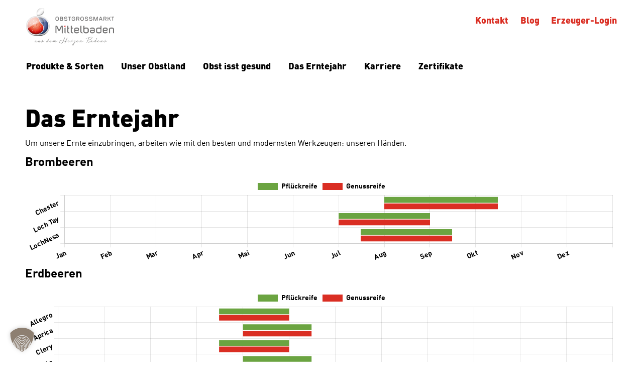

--- FILE ---
content_type: text/html; charset=UTF-8
request_url: https://www.ogm-oberkirch.de/das-erntejahr/
body_size: 23116
content:
<!doctype html>
<html lang="de">
<head>
	<meta charset="UTF-8">
	<meta name="viewport" content="width=device-width, initial-scale=1">
	<link rel="profile" href="https://gmpg.org/xfn/11">
	<meta name='robots' content='index, follow, max-image-preview:large, max-snippet:-1, max-video-preview:-1' />
	<style>img:is([sizes="auto" i], [sizes^="auto," i]) { contain-intrinsic-size: 3000px 1500px }</style>
	
	<!-- This site is optimized with the Yoast SEO plugin v26.1.1 - https://yoast.com/wordpress/plugins/seo/ -->
	<title>Das Erntejahr - OGM Obstgroßmarkt Mittelbaden eG</title>
	<link rel="canonical" href="https://www.ogm-oberkirch.de/das-erntejahr/" />
	<meta property="og:locale" content="de_DE" />
	<meta property="og:type" content="article" />
	<meta property="og:title" content="Das Erntejahr - OGM Obstgroßmarkt Mittelbaden eG" />
	<meta property="og:description" content="Das Erntejahr Um unsere Ernte einzubringen, arbeiten wie mit den besten und modernsten Werkzeugen: unseren Händen. Brombeeren Erdbeeren Himbeeren Johannisbeeren rot/schwarz/weiß Kulturheidelbeeren Stachelbeeren grün/rot Äpfel Birnen Frühäpfel Aprikosen Kirschen Mirabellen Pfirsiche Pflaumen Zwetschgen" />
	<meta property="og:url" content="https://www.ogm-oberkirch.de/das-erntejahr/" />
	<meta property="og:site_name" content="OGM Obstgroßmarkt Mittelbaden eG" />
	<meta property="article:modified_time" content="2023-01-10T12:58:50+00:00" />
	<meta name="twitter:card" content="summary_large_image" />
	<meta name="twitter:label1" content="Geschätzte Lesezeit" />
	<meta name="twitter:data1" content="1 Minute" />
	<script type="application/ld+json" class="yoast-schema-graph">{"@context":"https://schema.org","@graph":[{"@type":"WebPage","@id":"https://www.ogm-oberkirch.de/das-erntejahr/","url":"https://www.ogm-oberkirch.de/das-erntejahr/","name":"Das Erntejahr - OGM Obstgroßmarkt Mittelbaden eG","isPartOf":{"@id":"https://www.ogm-oberkirch.de/#website"},"datePublished":"2021-01-07T15:08:59+00:00","dateModified":"2023-01-10T12:58:50+00:00","breadcrumb":{"@id":"https://www.ogm-oberkirch.de/das-erntejahr/#breadcrumb"},"inLanguage":"de","potentialAction":[{"@type":"ReadAction","target":["https://www.ogm-oberkirch.de/das-erntejahr/"]}]},{"@type":"BreadcrumbList","@id":"https://www.ogm-oberkirch.de/das-erntejahr/#breadcrumb","itemListElement":[{"@type":"ListItem","position":1,"name":"Startseite","item":"https://www.ogm-oberkirch.de/"},{"@type":"ListItem","position":2,"name":"Das Erntejahr"}]},{"@type":"WebSite","@id":"https://www.ogm-oberkirch.de/#website","url":"https://www.ogm-oberkirch.de/","name":"OGM Obstgroßmarkt Mittelbaden eG","description":"Mehr Sonne. Mehr Geschmack!","publisher":{"@id":"https://www.ogm-oberkirch.de/#organization"},"potentialAction":[{"@type":"SearchAction","target":{"@type":"EntryPoint","urlTemplate":"https://www.ogm-oberkirch.de/?s={search_term_string}"},"query-input":{"@type":"PropertyValueSpecification","valueRequired":true,"valueName":"search_term_string"}}],"inLanguage":"de"},{"@type":"Organization","@id":"https://www.ogm-oberkirch.de/#organization","name":"OGM Obstgroßmarkt Mittelbaden eG","url":"https://www.ogm-oberkirch.de/","logo":{"@type":"ImageObject","inLanguage":"de","@id":"https://www.ogm-oberkirch.de/#/schema/logo/image/","url":"https://www.ogm-oberkirch.de/wp-content/uploads/2021/05/OGM_Logo_freigestellt_web.png","contentUrl":"https://www.ogm-oberkirch.de/wp-content/uploads/2021/05/OGM_Logo_freigestellt_web.png","width":2362,"height":1032,"caption":"OGM Obstgroßmarkt Mittelbaden eG"},"image":{"@id":"https://www.ogm-oberkirch.de/#/schema/logo/image/"}}]}</script>
	<!-- / Yoast SEO plugin. -->


<link rel='dns-prefetch' href='//use.fontawesome.com' />
<link rel="alternate" type="application/rss+xml" title="OGM Obstgroßmarkt Mittelbaden eG &raquo; Feed" href="https://www.ogm-oberkirch.de/feed/" />
<link rel='stylesheet' id='wp-block-library-css' href='https://www.ogm-oberkirch.de/wp-includes/css/dist/block-library/style.min.css?ver=1760610998' media='all' />
<style id='global-styles-inline-css'>
:root{--wp--preset--aspect-ratio--square: 1;--wp--preset--aspect-ratio--4-3: 4/3;--wp--preset--aspect-ratio--3-4: 3/4;--wp--preset--aspect-ratio--3-2: 3/2;--wp--preset--aspect-ratio--2-3: 2/3;--wp--preset--aspect-ratio--16-9: 16/9;--wp--preset--aspect-ratio--9-16: 9/16;--wp--preset--color--black: #000000;--wp--preset--color--cyan-bluish-gray: #abb8c3;--wp--preset--color--white: #ffffff;--wp--preset--color--pale-pink: #f78da7;--wp--preset--color--vivid-red: #cf2e2e;--wp--preset--color--luminous-vivid-orange: #ff6900;--wp--preset--color--luminous-vivid-amber: #fcb900;--wp--preset--color--light-green-cyan: #7bdcb5;--wp--preset--color--vivid-green-cyan: #00d084;--wp--preset--color--pale-cyan-blue: #8ed1fc;--wp--preset--color--vivid-cyan-blue: #0693e3;--wp--preset--color--vivid-purple: #9b51e0;--wp--preset--gradient--vivid-cyan-blue-to-vivid-purple: linear-gradient(135deg,rgba(6,147,227,1) 0%,rgb(155,81,224) 100%);--wp--preset--gradient--light-green-cyan-to-vivid-green-cyan: linear-gradient(135deg,rgb(122,220,180) 0%,rgb(0,208,130) 100%);--wp--preset--gradient--luminous-vivid-amber-to-luminous-vivid-orange: linear-gradient(135deg,rgba(252,185,0,1) 0%,rgba(255,105,0,1) 100%);--wp--preset--gradient--luminous-vivid-orange-to-vivid-red: linear-gradient(135deg,rgba(255,105,0,1) 0%,rgb(207,46,46) 100%);--wp--preset--gradient--very-light-gray-to-cyan-bluish-gray: linear-gradient(135deg,rgb(238,238,238) 0%,rgb(169,184,195) 100%);--wp--preset--gradient--cool-to-warm-spectrum: linear-gradient(135deg,rgb(74,234,220) 0%,rgb(151,120,209) 20%,rgb(207,42,186) 40%,rgb(238,44,130) 60%,rgb(251,105,98) 80%,rgb(254,248,76) 100%);--wp--preset--gradient--blush-light-purple: linear-gradient(135deg,rgb(255,206,236) 0%,rgb(152,150,240) 100%);--wp--preset--gradient--blush-bordeaux: linear-gradient(135deg,rgb(254,205,165) 0%,rgb(254,45,45) 50%,rgb(107,0,62) 100%);--wp--preset--gradient--luminous-dusk: linear-gradient(135deg,rgb(255,203,112) 0%,rgb(199,81,192) 50%,rgb(65,88,208) 100%);--wp--preset--gradient--pale-ocean: linear-gradient(135deg,rgb(255,245,203) 0%,rgb(182,227,212) 50%,rgb(51,167,181) 100%);--wp--preset--gradient--electric-grass: linear-gradient(135deg,rgb(202,248,128) 0%,rgb(113,206,126) 100%);--wp--preset--gradient--midnight: linear-gradient(135deg,rgb(2,3,129) 0%,rgb(40,116,252) 100%);--wp--preset--font-size--small: 13px;--wp--preset--font-size--medium: 20px;--wp--preset--font-size--large: 36px;--wp--preset--font-size--x-large: 42px;--wp--preset--spacing--20: 0.44rem;--wp--preset--spacing--30: 0.67rem;--wp--preset--spacing--40: 1rem;--wp--preset--spacing--50: 1.5rem;--wp--preset--spacing--60: 2.25rem;--wp--preset--spacing--70: 3.38rem;--wp--preset--spacing--80: 5.06rem;--wp--preset--shadow--natural: 6px 6px 9px rgba(0, 0, 0, 0.2);--wp--preset--shadow--deep: 12px 12px 50px rgba(0, 0, 0, 0.4);--wp--preset--shadow--sharp: 6px 6px 0px rgba(0, 0, 0, 0.2);--wp--preset--shadow--outlined: 6px 6px 0px -3px rgba(255, 255, 255, 1), 6px 6px rgba(0, 0, 0, 1);--wp--preset--shadow--crisp: 6px 6px 0px rgba(0, 0, 0, 1);}:root { --wp--style--global--content-size: 800px;--wp--style--global--wide-size: 1200px; }:where(body) { margin: 0; }.wp-site-blocks > .alignleft { float: left; margin-right: 2em; }.wp-site-blocks > .alignright { float: right; margin-left: 2em; }.wp-site-blocks > .aligncenter { justify-content: center; margin-left: auto; margin-right: auto; }:where(.wp-site-blocks) > * { margin-block-start: 24px; margin-block-end: 0; }:where(.wp-site-blocks) > :first-child { margin-block-start: 0; }:where(.wp-site-blocks) > :last-child { margin-block-end: 0; }:root { --wp--style--block-gap: 24px; }:root :where(.is-layout-flow) > :first-child{margin-block-start: 0;}:root :where(.is-layout-flow) > :last-child{margin-block-end: 0;}:root :where(.is-layout-flow) > *{margin-block-start: 24px;margin-block-end: 0;}:root :where(.is-layout-constrained) > :first-child{margin-block-start: 0;}:root :where(.is-layout-constrained) > :last-child{margin-block-end: 0;}:root :where(.is-layout-constrained) > *{margin-block-start: 24px;margin-block-end: 0;}:root :where(.is-layout-flex){gap: 24px;}:root :where(.is-layout-grid){gap: 24px;}.is-layout-flow > .alignleft{float: left;margin-inline-start: 0;margin-inline-end: 2em;}.is-layout-flow > .alignright{float: right;margin-inline-start: 2em;margin-inline-end: 0;}.is-layout-flow > .aligncenter{margin-left: auto !important;margin-right: auto !important;}.is-layout-constrained > .alignleft{float: left;margin-inline-start: 0;margin-inline-end: 2em;}.is-layout-constrained > .alignright{float: right;margin-inline-start: 2em;margin-inline-end: 0;}.is-layout-constrained > .aligncenter{margin-left: auto !important;margin-right: auto !important;}.is-layout-constrained > :where(:not(.alignleft):not(.alignright):not(.alignfull)){max-width: var(--wp--style--global--content-size);margin-left: auto !important;margin-right: auto !important;}.is-layout-constrained > .alignwide{max-width: var(--wp--style--global--wide-size);}body .is-layout-flex{display: flex;}.is-layout-flex{flex-wrap: wrap;align-items: center;}.is-layout-flex > :is(*, div){margin: 0;}body .is-layout-grid{display: grid;}.is-layout-grid > :is(*, div){margin: 0;}body{padding-top: 0px;padding-right: 0px;padding-bottom: 0px;padding-left: 0px;}a:where(:not(.wp-element-button)){text-decoration: underline;}:root :where(.wp-element-button, .wp-block-button__link){background-color: #32373c;border-width: 0;color: #fff;font-family: inherit;font-size: inherit;line-height: inherit;padding: calc(0.667em + 2px) calc(1.333em + 2px);text-decoration: none;}.has-black-color{color: var(--wp--preset--color--black) !important;}.has-cyan-bluish-gray-color{color: var(--wp--preset--color--cyan-bluish-gray) !important;}.has-white-color{color: var(--wp--preset--color--white) !important;}.has-pale-pink-color{color: var(--wp--preset--color--pale-pink) !important;}.has-vivid-red-color{color: var(--wp--preset--color--vivid-red) !important;}.has-luminous-vivid-orange-color{color: var(--wp--preset--color--luminous-vivid-orange) !important;}.has-luminous-vivid-amber-color{color: var(--wp--preset--color--luminous-vivid-amber) !important;}.has-light-green-cyan-color{color: var(--wp--preset--color--light-green-cyan) !important;}.has-vivid-green-cyan-color{color: var(--wp--preset--color--vivid-green-cyan) !important;}.has-pale-cyan-blue-color{color: var(--wp--preset--color--pale-cyan-blue) !important;}.has-vivid-cyan-blue-color{color: var(--wp--preset--color--vivid-cyan-blue) !important;}.has-vivid-purple-color{color: var(--wp--preset--color--vivid-purple) !important;}.has-black-background-color{background-color: var(--wp--preset--color--black) !important;}.has-cyan-bluish-gray-background-color{background-color: var(--wp--preset--color--cyan-bluish-gray) !important;}.has-white-background-color{background-color: var(--wp--preset--color--white) !important;}.has-pale-pink-background-color{background-color: var(--wp--preset--color--pale-pink) !important;}.has-vivid-red-background-color{background-color: var(--wp--preset--color--vivid-red) !important;}.has-luminous-vivid-orange-background-color{background-color: var(--wp--preset--color--luminous-vivid-orange) !important;}.has-luminous-vivid-amber-background-color{background-color: var(--wp--preset--color--luminous-vivid-amber) !important;}.has-light-green-cyan-background-color{background-color: var(--wp--preset--color--light-green-cyan) !important;}.has-vivid-green-cyan-background-color{background-color: var(--wp--preset--color--vivid-green-cyan) !important;}.has-pale-cyan-blue-background-color{background-color: var(--wp--preset--color--pale-cyan-blue) !important;}.has-vivid-cyan-blue-background-color{background-color: var(--wp--preset--color--vivid-cyan-blue) !important;}.has-vivid-purple-background-color{background-color: var(--wp--preset--color--vivid-purple) !important;}.has-black-border-color{border-color: var(--wp--preset--color--black) !important;}.has-cyan-bluish-gray-border-color{border-color: var(--wp--preset--color--cyan-bluish-gray) !important;}.has-white-border-color{border-color: var(--wp--preset--color--white) !important;}.has-pale-pink-border-color{border-color: var(--wp--preset--color--pale-pink) !important;}.has-vivid-red-border-color{border-color: var(--wp--preset--color--vivid-red) !important;}.has-luminous-vivid-orange-border-color{border-color: var(--wp--preset--color--luminous-vivid-orange) !important;}.has-luminous-vivid-amber-border-color{border-color: var(--wp--preset--color--luminous-vivid-amber) !important;}.has-light-green-cyan-border-color{border-color: var(--wp--preset--color--light-green-cyan) !important;}.has-vivid-green-cyan-border-color{border-color: var(--wp--preset--color--vivid-green-cyan) !important;}.has-pale-cyan-blue-border-color{border-color: var(--wp--preset--color--pale-cyan-blue) !important;}.has-vivid-cyan-blue-border-color{border-color: var(--wp--preset--color--vivid-cyan-blue) !important;}.has-vivid-purple-border-color{border-color: var(--wp--preset--color--vivid-purple) !important;}.has-vivid-cyan-blue-to-vivid-purple-gradient-background{background: var(--wp--preset--gradient--vivid-cyan-blue-to-vivid-purple) !important;}.has-light-green-cyan-to-vivid-green-cyan-gradient-background{background: var(--wp--preset--gradient--light-green-cyan-to-vivid-green-cyan) !important;}.has-luminous-vivid-amber-to-luminous-vivid-orange-gradient-background{background: var(--wp--preset--gradient--luminous-vivid-amber-to-luminous-vivid-orange) !important;}.has-luminous-vivid-orange-to-vivid-red-gradient-background{background: var(--wp--preset--gradient--luminous-vivid-orange-to-vivid-red) !important;}.has-very-light-gray-to-cyan-bluish-gray-gradient-background{background: var(--wp--preset--gradient--very-light-gray-to-cyan-bluish-gray) !important;}.has-cool-to-warm-spectrum-gradient-background{background: var(--wp--preset--gradient--cool-to-warm-spectrum) !important;}.has-blush-light-purple-gradient-background{background: var(--wp--preset--gradient--blush-light-purple) !important;}.has-blush-bordeaux-gradient-background{background: var(--wp--preset--gradient--blush-bordeaux) !important;}.has-luminous-dusk-gradient-background{background: var(--wp--preset--gradient--luminous-dusk) !important;}.has-pale-ocean-gradient-background{background: var(--wp--preset--gradient--pale-ocean) !important;}.has-electric-grass-gradient-background{background: var(--wp--preset--gradient--electric-grass) !important;}.has-midnight-gradient-background{background: var(--wp--preset--gradient--midnight) !important;}.has-small-font-size{font-size: var(--wp--preset--font-size--small) !important;}.has-medium-font-size{font-size: var(--wp--preset--font-size--medium) !important;}.has-large-font-size{font-size: var(--wp--preset--font-size--large) !important;}.has-x-large-font-size{font-size: var(--wp--preset--font-size--x-large) !important;}
:root :where(.wp-block-pullquote){font-size: 1.5em;line-height: 1.6;}
</style>
<link rel='stylesheet' id='wpdm-font-awesome-css' href='https://use.fontawesome.com/releases/v6.7.2/css/all.css' media='all' />
<link rel='stylesheet' id='wpdm-front-css' href='https://www.ogm-oberkirch.de/wp-content/plugins/download-manager/assets/css/front.min.css?ver=1741942933' media='all' />
<link rel='stylesheet' id='wpa-css-css' href='https://www.ogm-oberkirch.de/wp-content/plugins/honeypot/includes/css/wpa.css?ver=1760610623' media='all' />
<link rel='stylesheet' id='table-addons-for-elementor-css' href='https://www.ogm-oberkirch.de/wp-content/plugins/table-addons-for-elementor/public/css/table-addons-for-elementor-public.css?ver=1764670477' media='all' />
<link rel='stylesheet' id='hello-elementor-css' href='https://www.ogm-oberkirch.de/wp-content/themes/hello-elementor/assets/css/reset.css?ver=1760610839' media='all' />
<link rel='stylesheet' id='hello-elementor-theme-style-css' href='https://www.ogm-oberkirch.de/wp-content/themes/hello-elementor/assets/css/theme.css?ver=1760610839' media='all' />
<link rel='stylesheet' id='hello-elementor-header-footer-css' href='https://www.ogm-oberkirch.de/wp-content/themes/hello-elementor/assets/css/header-footer.css?ver=1760610839' media='all' />
<link rel='stylesheet' id='elementor-frontend-css' href='https://www.ogm-oberkirch.de/wp-content/plugins/elementor/assets/css/frontend.min.css?ver=1760610595' media='all' />
<link rel='stylesheet' id='widget-nav-menu-css' href='https://www.ogm-oberkirch.de/wp-content/plugins/elementor-pro/assets/css/widget-nav-menu.min.css?ver=1760610600' media='all' />
<link rel='stylesheet' id='widget-social-icons-css' href='https://www.ogm-oberkirch.de/wp-content/plugins/elementor/assets/css/widget-social-icons.min.css?ver=1760610595' media='all' />
<link rel='stylesheet' id='e-apple-webkit-css' href='https://www.ogm-oberkirch.de/wp-content/plugins/elementor/assets/css/conditionals/apple-webkit.min.css?ver=1760610595' media='all' />
<link rel='stylesheet' id='widget-image-css' href='https://www.ogm-oberkirch.de/wp-content/plugins/elementor/assets/css/widget-image.min.css?ver=1760610595' media='all' />
<link rel='stylesheet' id='widget-heading-css' href='https://www.ogm-oberkirch.de/wp-content/plugins/elementor/assets/css/widget-heading.min.css?ver=1760610595' media='all' />
<link rel='stylesheet' id='widget-login-css' href='https://www.ogm-oberkirch.de/wp-content/plugins/elementor-pro/assets/css/widget-login.min.css?ver=1760610600' media='all' />
<link rel='stylesheet' id='widget-form-css' href='https://www.ogm-oberkirch.de/wp-content/plugins/elementor-pro/assets/css/widget-form.min.css?ver=1760610600' media='all' />
<link rel='stylesheet' id='widget-icon-list-css' href='https://www.ogm-oberkirch.de/wp-content/plugins/elementor/assets/css/widget-icon-list.min.css?ver=1760610595' media='all' />
<link rel='stylesheet' id='e-animation-fadeIn-css' href='https://www.ogm-oberkirch.de/wp-content/plugins/elementor/assets/lib/animations/styles/fadeIn.min.css?ver=1760610595' media='all' />
<link rel='stylesheet' id='e-popup-css' href='https://www.ogm-oberkirch.de/wp-content/plugins/elementor-pro/assets/css/conditionals/popup.min.css?ver=1760610600' media='all' />
<link rel='stylesheet' id='elementor-post-5-css' href='https://www.ogm-oberkirch.de/wp-content/uploads/elementor/css/post-5.css?ver=1769310012' media='all' />
<link rel='stylesheet' id='elementor-post-37-css' href='https://www.ogm-oberkirch.de/wp-content/uploads/elementor/css/post-37.css?ver=1769310012' media='all' />
<link rel='stylesheet' id='elementor-post-527-css' href='https://www.ogm-oberkirch.de/wp-content/uploads/elementor/css/post-527.css?ver=1769316267' media='all' />
<link rel='stylesheet' id='elementor-post-655-css' href='https://www.ogm-oberkirch.de/wp-content/uploads/elementor/css/post-655.css?ver=1769310012' media='all' />
<link rel='stylesheet' id='borlabs-cookie-custom-css' href='https://www.ogm-oberkirch.de/wp-content/cache/borlabs-cookie/1/borlabs-cookie-1-de.css?ver=1768446011' media='all' />
<link rel='stylesheet' id='hello-elementor-child-style-css' href='https://www.ogm-oberkirch.de/wp-content/themes/obstland/css/theme.css?ver=1763483916' media='all' />
<link rel='stylesheet' id='ecs-styles-css' href='https://www.ogm-oberkirch.de/wp-content/plugins/ele-custom-skin/assets/css/ecs-style.css?ver=1713361046' media='all' />
<link rel='stylesheet' id='elementor-post-200-css' href='https://www.ogm-oberkirch.de/wp-content/uploads/elementor/css/post-200.css?ver=1769310057' media='all' />
<link rel='stylesheet' id='elementor-post-459-css' href='https://www.ogm-oberkirch.de/wp-content/uploads/elementor/css/post-459.css?ver=1769311282' media='all' />
<link rel='stylesheet' id='elementor-post-579-css' href='https://www.ogm-oberkirch.de/wp-content/uploads/elementor/css/post-579.css?ver=1769316273' media='all' />
<script src="https://www.ogm-oberkirch.de/wp-includes/js/jquery/jquery.min.js?ver=1713361260" id="jquery-core-js"></script>
<script src="https://www.ogm-oberkirch.de/wp-includes/js/jquery/jquery-migrate.min.js?ver=1713361260" id="jquery-migrate-js"></script>
<script src="https://www.ogm-oberkirch.de/wp-content/plugins/download-manager/assets/js/wpdm.min.js?ver=1741942933" id="wpdmjs-js"></script>
<script id="wpdm-frontjs-js-extra">
var wpdm_url = {"home":"https:\/\/www.ogm-oberkirch.de\/","site":"https:\/\/www.ogm-oberkirch.de\/","ajax":"https:\/\/www.ogm-oberkirch.de\/wp-admin\/admin-ajax.php"};
var wpdm_js = {"spinner":"<i class=\"fas fa-sun fa-spin\"><\/i>","client_id":"922ca4405bf99e564f97e05f2643b968"};
var wpdm_strings = {"pass_var":"Password Verified!","pass_var_q":"Bitte klicke auf den folgenden Button, um den Download zu starten.","start_dl":"Download starten"};
</script>
<script src="https://www.ogm-oberkirch.de/wp-content/plugins/download-manager/assets/js/front.min.js?ver=1741942933" id="wpdm-frontjs-js"></script>
<script data-no-optimize="1" data-no-minify="1" data-cfasync="false" src="https://www.ogm-oberkirch.de/wp-content/cache/borlabs-cookie/1/borlabs-cookie-config-de.json.js?ver=1768446902" id="borlabs-cookie-config-js"></script>
<script id="ecs_ajax_load-js-extra">
var ecs_ajax_params = {"ajaxurl":"https:\/\/www.ogm-oberkirch.de\/wp-admin\/admin-ajax.php","posts":"{\"page\":0,\"pagename\":\"das-erntejahr\",\"error\":\"\",\"m\":\"\",\"p\":0,\"post_parent\":\"\",\"subpost\":\"\",\"subpost_id\":\"\",\"attachment\":\"\",\"attachment_id\":0,\"name\":\"das-erntejahr\",\"page_id\":0,\"second\":\"\",\"minute\":\"\",\"hour\":\"\",\"day\":0,\"monthnum\":0,\"year\":0,\"w\":0,\"category_name\":\"\",\"tag\":\"\",\"cat\":\"\",\"tag_id\":\"\",\"author\":\"\",\"author_name\":\"\",\"feed\":\"\",\"tb\":\"\",\"paged\":0,\"meta_key\":\"\",\"meta_value\":\"\",\"preview\":\"\",\"s\":\"\",\"sentence\":\"\",\"title\":\"\",\"fields\":\"all\",\"menu_order\":\"\",\"embed\":\"\",\"category__in\":[],\"category__not_in\":[],\"category__and\":[],\"post__in\":[],\"post__not_in\":[],\"post_name__in\":[],\"tag__in\":[],\"tag__not_in\":[],\"tag__and\":[],\"tag_slug__in\":[],\"tag_slug__and\":[],\"post_parent__in\":[],\"post_parent__not_in\":[],\"author__in\":[],\"author__not_in\":[],\"search_columns\":[],\"ignore_sticky_posts\":false,\"suppress_filters\":false,\"cache_results\":true,\"update_post_term_cache\":true,\"update_menu_item_cache\":false,\"lazy_load_term_meta\":true,\"update_post_meta_cache\":true,\"post_type\":\"\",\"posts_per_page\":999,\"nopaging\":false,\"comments_per_page\":\"50\",\"no_found_rows\":false,\"order\":\"DESC\"}"};
</script>
<script src="https://www.ogm-oberkirch.de/wp-content/plugins/ele-custom-skin/assets/js/ecs_ajax_pagination.js?ver=1713361046" id="ecs_ajax_load-js"></script>
<script src="https://www.ogm-oberkirch.de/wp-content/plugins/ele-custom-skin/assets/js/ecs.js?ver=1713361046" id="ecs-script-js"></script>
<link rel="EditURI" type="application/rsd+xml" title="RSD" href="https://www.ogm-oberkirch.de/xmlrpc.php?rsd" />
<meta name="generator" content="WordPress 6.8.3" />
<link rel='shortlink' href='https://www.ogm-oberkirch.de/?p=509' />
<link rel="alternate" title="oEmbed (JSON)" type="application/json+oembed" href="https://www.ogm-oberkirch.de/wp-json/oembed/1.0/embed?url=https%3A%2F%2Fwww.ogm-oberkirch.de%2Fdas-erntejahr%2F" />
<link rel="alternate" title="oEmbed (XML)" type="text/xml+oembed" href="https://www.ogm-oberkirch.de/wp-json/oembed/1.0/embed?url=https%3A%2F%2Fwww.ogm-oberkirch.de%2Fdas-erntejahr%2F&#038;format=xml" />
<meta name="generator" content="Elementor 3.32.4; features: e_font_icon_svg, additional_custom_breakpoints; settings: css_print_method-external, google_font-enabled, font_display-auto">
			<style>
				.e-con.e-parent:nth-of-type(n+4):not(.e-lazyloaded):not(.e-no-lazyload),
				.e-con.e-parent:nth-of-type(n+4):not(.e-lazyloaded):not(.e-no-lazyload) * {
					background-image: none !important;
				}
				@media screen and (max-height: 1024px) {
					.e-con.e-parent:nth-of-type(n+3):not(.e-lazyloaded):not(.e-no-lazyload),
					.e-con.e-parent:nth-of-type(n+3):not(.e-lazyloaded):not(.e-no-lazyload) * {
						background-image: none !important;
					}
				}
				@media screen and (max-height: 640px) {
					.e-con.e-parent:nth-of-type(n+2):not(.e-lazyloaded):not(.e-no-lazyload),
					.e-con.e-parent:nth-of-type(n+2):not(.e-lazyloaded):not(.e-no-lazyload) * {
						background-image: none !important;
					}
				}
			</style>
			<link rel="icon" href="https://www.ogm-oberkirch.de/wp-content/uploads/2021/05/cropped-OGM_Logo_favicon-32x32.png" sizes="32x32" />
<link rel="icon" href="https://www.ogm-oberkirch.de/wp-content/uploads/2021/05/cropped-OGM_Logo_favicon-192x192.png" sizes="192x192" />
<link rel="apple-touch-icon" href="https://www.ogm-oberkirch.de/wp-content/uploads/2021/05/cropped-OGM_Logo_favicon-180x180.png" />
<meta name="msapplication-TileImage" content="https://www.ogm-oberkirch.de/wp-content/uploads/2021/05/cropped-OGM_Logo_favicon-270x270.png" />
		<style id="wp-custom-css">
			/* fix elementor button icon position */
.elementor-button-icon {
	display: inline-block;
}		</style>
		<meta name="generator" content="WordPress Download Manager 6.7.2" />
		        <style>
            /* WPDM Link Template Styles */        </style>
		        <style>

            :root {
                --color-primary: #6ba441;
                --color-primary-rgb: 107, 164, 65;
                --color-primary-hover: #78ba4a;
                --color-primary-active: #5ca32a;
                --clr-sec: #464646;
                --clr-sec-rgb: 70, 70, 70;
                --clr-sec-hover: #6c757d;
                --clr-sec-active: #6c757d;
                --color-success: #018e11;
                --color-success-rgb: 1, 142, 17;
                --color-success-hover: #0aad01;
                --color-success-active: #0c8c01;
                --color-info: #464646;
                --color-info-rgb: 70, 70, 70;
                --color-info-hover: #2CA8FF;
                --color-info-active: #2CA8FF;
                --color-warning: #FFB236;
                --color-warning-rgb: 255, 178, 54;
                --color-warning-hover: #FFB236;
                --color-warning-active: #FFB236;
                --color-danger: #ff5062;
                --color-danger-rgb: 255, 80, 98;
                --color-danger-hover: #ff5062;
                --color-danger-active: #ff5062;
                --color-green: #30b570;
                --color-blue: #0073ff;
                --color-purple: #8557D3;
                --color-red: #ff5062;
                --color-muted: rgba(69, 89, 122, 0.6);
                --wpdm-font:  -apple-system, BlinkMacSystemFont, "Segoe UI", Roboto, Helvetica, Arial, sans-serif, "Apple Color Emoji", "Segoe UI Emoji", "Segoe UI Symbol";
            }

            .wpdm-download-link.btn.btn-primary {
                border-radius: 4px;
            }


        </style>
		        <script>
            function wpdm_rest_url(request) {
                return "https://www.ogm-oberkirch.de/wp-json/wpdm/" + request;
            }
        </script>
		</head>
<body class="wp-singular page-template-default page page-id-509 wp-custom-logo wp-embed-responsive wp-theme-hello-elementor wp-child-theme-obstland hello-elementor-default elementor-default elementor-kit-5 elementor-page-527">

	<div id="to-top" class="elementor-menu-anchor"></div>
	
<a class="skip-link screen-reader-text" href="#content">Zum Inhalt springen</a>


<header id="site-header" class="site-header">
	<div class="header-inner">

		<div class="header-first-row header-row header-flex-wrapper">

			<div class="header-left">
				<div class="site-branding">
											<a href="https://www.ogm-oberkirch.de/" title="Home" rel="home"><img src="https://www.ogm-oberkirch.de/wp-content/uploads/2021/05/OGM_Logo_freigestellt_web.png" width="2362" height="1032" class="custom-logo style-svg" alt="OGM Obstgroßmarkt Mittelbaden eG"></a>
										</div>
			</div>

			<div class="header-right">
					<div class="right-nav-wrapper">
						<button id="mobile-menu-toggle" class="hamburger hamburger--spin hide-for-navbar-tablet" aria-label="Menu" aria-expanded="false">
							<span class="hamburger-label">Menü</span>
							<span class="hamburger-box">
								<span class="hamburger-inner"></span>
							</span>
						</button>
													<nav class="site-navigation show-for-navbar-tablet" aria-label="Secondary menu">
								<div class="menu-header-container"><ul id="menu-header" class="menu"><li id="menu-item-5642" class="menu-item menu-item-type-post_type menu-item-object-page menu-item-5642"><a href="https://www.ogm-oberkirch.de/kontakt/">Kontakt</a></li>
<li id="menu-item-35" class="menu-item menu-item-type-post_type menu-item-object-page menu-item-35"><a href="https://www.ogm-oberkirch.de/blog/">Blog</a></li>
<li id="menu-item-36" class="menu-item menu-item-type-custom menu-item-object-custom menu-item-36"><a href="#footer-login">Erzeuger-Login</a></li>
</ul></div>							</nav>
											</div>
			</div>

		</div>

				<div class="header-second-row header-row show-for-navbar-tablet">	
			<nav class="site-navigation" aria-label="Hauptmenü">
				<div class="menu-main-menu-container"><ul id="menu-main-menu" class="menu"><li id="menu-item-414" class="menu-item menu-item-type-post_type_archive menu-item-object-product menu-item-has-children menu-item-414"><a href="https://www.ogm-oberkirch.de/produkte-sorten/">Produkte &#038; Sorten</a>
<ul class="sub-menu">
	<li id="menu-item-1797" class="menu-item menu-item-type-custom menu-item-object-custom menu-item-1797"><a href="/produkte-sorten/">Produktübersicht</a></li>
	<li id="menu-item-25" class="menu-item menu-item-type-taxonomy menu-item-object-product_cat menu-item-25"><a href="https://www.ogm-oberkirch.de/sorte/kernobst-aus-baden/">Kernobst aus Baden</a></li>
	<li id="menu-item-29" class="menu-item menu-item-type-taxonomy menu-item-object-product_cat menu-item-29"><a href="https://www.ogm-oberkirch.de/sorte/beerenobst-aus-baden/">Beerenobst aus Baden</a></li>
	<li id="menu-item-26" class="menu-item menu-item-type-taxonomy menu-item-object-product_cat menu-item-26"><a href="https://www.ogm-oberkirch.de/sorte/steinobst-aus-baden/">Steinobst aus Baden</a></li>
</ul>
</li>
<li id="menu-item-2172" class="menu-item menu-item-type-post_type menu-item-object-page menu-item-has-children menu-item-2172"><a href="https://www.ogm-oberkirch.de/unser-obstland/">Unser Obstland</a>
<ul class="sub-menu">
	<li id="menu-item-1261" class="menu-item menu-item-type-post_type menu-item-object-page menu-item-1261"><a href="https://www.ogm-oberkirch.de/unser-obstland-baden/">Unser Obstland Baden</a></li>
	<li id="menu-item-1515" class="menu-item menu-item-type-post_type menu-item-object-page menu-item-1515"><a href="https://www.ogm-oberkirch.de/eine-starke-gemeinschaft/">Starke Gemeinschaft</a></li>
	<li id="menu-item-1339" class="menu-item menu-item-type-post_type menu-item-object-page menu-item-1339"><a href="https://www.ogm-oberkirch.de/qualitaet-und-frische-die-man-schmeckt/">Qualität und Frische</a></li>
	<li id="menu-item-5105" class="menu-item menu-item-type-post_type menu-item-object-page menu-item-5105"><a href="https://www.ogm-oberkirch.de/verantwortung/">Verantwortung</a></li>
</ul>
</li>
<li id="menu-item-1126" class="menu-item menu-item-type-post_type menu-item-object-page menu-item-1126"><a href="https://www.ogm-oberkirch.de/obst-isst-gesund/">Obst isst gesund</a></li>
<li id="menu-item-511" class="menu-item menu-item-type-post_type menu-item-object-page current-menu-item page_item page-item-509 current_page_item menu-item-511"><a href="https://www.ogm-oberkirch.de/das-erntejahr/" aria-current="page">Das Erntejahr</a></li>
<li id="menu-item-1510" class="menu-item menu-item-type-post_type menu-item-object-page menu-item-1510"><a href="https://www.ogm-oberkirch.de/karriere/">Karriere</a></li>
<li id="menu-item-4704" class="menu-item menu-item-type-post_type menu-item-object-page menu-item-4704"><a href="https://www.ogm-oberkirch.de/zertifikate/">Zertifikate</a></li>
</ul></div>			</nav>
		</div>
		
	</div>
</header>
		<div data-elementor-type="single-page" data-elementor-id="527" class="elementor elementor-527 elementor-location-single post-509 page type-page status-publish hentry" data-elementor-post-type="elementor_library">
					<section class="elementor-section elementor-top-section elementor-element elementor-element-4a17c2f elementor-section-boxed elementor-section-height-default elementor-section-height-default" data-id="4a17c2f" data-element_type="section">
						<div class="elementor-container elementor-column-gap-default">
					<div class="elementor-column elementor-col-100 elementor-top-column elementor-element elementor-element-c66b7d9" data-id="c66b7d9" data-element_type="column">
			<div class="elementor-widget-wrap elementor-element-populated">
						<div class="elementor-element elementor-element-9a4ddc3 elementor-widget elementor-widget-theme-post-content" data-id="9a4ddc3" data-element_type="widget" data-widget_type="theme-post-content.default">
				<div class="elementor-widget-container">
					<h1>Das Erntejahr</h1>
<p>Um unsere Ernte einzubringen, arbeiten wie mit den besten und modernsten Werkzeugen: unseren Händen.</p>
<h4>Brombeeren</h4>
		<div class="chart-container" style="height: 170px;">
			<canvas class="season-chart chart-6977216614576"></canvas>
		</div>
		<script>
			jQuery(function($) {

				if(typeof Chart !== 'function') {
					return;
				}

				// set global options
				Chart.defaults.color = 'rgba(0,0,0,1)';
				Chart.defaults.font.family = '"FFDINWebPro", Helvetica, sans-serif, system-ui';
				Chart.defaults.font.size = 14;
				Chart.defaults.font.weight = 700;

				/*let plugins = {
					legend: {
						position: 'bottom',
						labels: {
							usePointStyle: true,
						}
					},
					//ChartRough
      	};*/
				//var ctx = document.getElementById('test-chart').getContext('2d');
				var seasonChart = new Chart($('.season-chart.chart-6977216614576'), {
						type: 'bar',
						//plugins: (typeof ChartRough === 'object') ? [ChartRough] : {},
						data: {
							//xLabels: ['Jan', 'Feb', 'Mar', 'Apr', 'Mai', 'Jun', 'Jul', 'Aug', 'Sept', 'Okt', 'Nov', 'Dez'],
							//yLabels: ,
							datasets: [
									{
										label: 'Pflückreife',
										data: [{"y":"Chester","harvest_data":[8,10.483870967741936],"harvest_data2":false,"consume_data":[8,10.483870967741936],"consume_data2":false},{"y":"Loch Tay","harvest_data":[7,9],"harvest_data2":false,"consume_data":[7,9],"consume_data2":false},{"y":"LochNess","harvest_data":[7.483870967741936,9.483870967741936],"harvest_data2":false,"consume_data":[7.483870967741936,9.483870967741936],"consume_data2":false}],
										parsing: {
												xAxisKey: 'harvest_data'
										},
										backgroundColor: '#6BA441',
										//stack: 'Harvest',
										//grouped: true
									},
									{
										label: 'Pflückreife #2',
										data: [{"y":"Chester","harvest_data":[8,10.483870967741936],"harvest_data2":false,"consume_data":[8,10.483870967741936],"consume_data2":false},{"y":"Loch Tay","harvest_data":[7,9],"harvest_data2":false,"consume_data":[7,9],"consume_data2":false},{"y":"LochNess","harvest_data":[7.483870967741936,9.483870967741936],"harvest_data2":false,"consume_data":[7.483870967741936,9.483870967741936],"consume_data2":false}],
										parsing: {
												xAxisKey: 'harvest_data2'
										},
										backgroundColor: '#6BA441',
										//stack: 'Harvest',
										//grouped: true
									},
									{
										label: 'Genussreife',
										data: [{"y":"Chester","harvest_data":[8,10.483870967741936],"harvest_data2":false,"consume_data":[8,10.483870967741936],"consume_data2":false},{"y":"Loch Tay","harvest_data":[7,9],"harvest_data2":false,"consume_data":[7,9],"consume_data2":false},{"y":"LochNess","harvest_data":[7.483870967741936,9.483870967741936],"harvest_data2":false,"consume_data":[7.483870967741936,9.483870967741936],"consume_data2":false}],
										parsing: {
												xAxisKey: 'consume_data'
										},
										backgroundColor: '#DA2E23',
										stack: 'Consume',		// weirdly fixes stacked grouped horizontal bar charts! whatever...
									},
									{
										label: 'Genussreife #2',
										data: [{"y":"Chester","harvest_data":[8,10.483870967741936],"harvest_data2":false,"consume_data":[8,10.483870967741936],"consume_data2":false},{"y":"Loch Tay","harvest_data":[7,9],"harvest_data2":false,"consume_data":[7,9],"consume_data2":false},{"y":"LochNess","harvest_data":[7.483870967741936,9.483870967741936],"harvest_data2":false,"consume_data":[7.483870967741936,9.483870967741936],"consume_data2":false}],
										parsing: {
												xAxisKey: 'consume_data2'
										},
										backgroundColor: '#DA2E23',
										//stack: 'Consume',
									}
							]
						},
						options: {
							responsive: true,
							maintainAspectRatio: false,
							//aspectRatio: 1,
							indexAxis: 'y',
							elements: {
								bar: {
									borderWidth: 0
								}
							},
							plugins: {
								legend: {
									position: 'top',
									labels: {
										filter: function(item, data) {
											if(item.text == 'Pflückreife #2') {
												return false;
											}
											if(item.text == 'Genussreife #2') {
												return false;
											}
											return item;
										}
									},
									// do nothing on click
									onClick: function(e, item, legend) {
										return false;
									}
								},
								tooltip: {
									enabled: false,
								}
							},
							scales: {
								x: {
									//type: 'category',
                	//labels: ['Jan', 'Feb', 'Mar', 'Apr', 'Mai', 'Jun', 'Jul', 'Aug', 'Sept', 'Okt', 'Nov', 'Dez'],
									//min: 'Jan',
									//max: 'Dez',
									//stacked: true,
									min: 1,
									max: 13,
									ticks: {
											minRotation: 25,
											stepSize: 1,
											// need to display month names here
											callback: function(value, index, values) {
													//console.log(values);
													//console.log(this.getLabelForValue(value));
													// poor workaround, nothing else seems to work
													return getAxeLabel(value);
											}
									}
								},
								y: {
									//type: 'category',
									//labels: ["Chester","Loch Tay","LochNess"],
									//position: 'right',
									stacked: true,
									ticks: {
										autoSkip: false,
										minRotation: 25,
										//stepSize: 1,
										/*callback: function(value, index, values) {
												// poor workaround, nothing else seems to work
												return this.getLabelForValue(value);
										}*/
									}
								}
							}
						}
					});
			});

			// map axe labels to values
			function getAxeLabel(value) {
				let label = value;
				switch(value) {
					case 1:
						label = 'Jan';
						break;
					case 2:
						label = 'Feb';
						break;
					case 3:
						label = 'Mar';
						break;
					case 4:
						label = 'Apr';
						break;
					case 5:
						label = 'Mai';
						break;
					case 6:
						label = 'Jun';
						break;
					case 7:
						label = 'Jul';
						break;
					case 8:
						label = 'Aug';
						break;
					case 9:
						label = 'Sep';
						break;
					case 10:
						label = 'Okt';
						break;
					case 11:
						label = 'Nov';
						break;
					case 12:
						label = 'Dez';
						break;
					case 13:
						label = '';
						break;
				}
				return label;
			}
		</script>
	
<h4>Erdbeeren</h4>
		<div class="chart-container" style="height: 200px;">
			<canvas class="season-chart chart-6977216615b32"></canvas>
		</div>
		<script>
			jQuery(function($) {

				if(typeof Chart !== 'function') {
					return;
				}

				// set global options
				Chart.defaults.color = 'rgba(0,0,0,1)';
				Chart.defaults.font.family = '"FFDINWebPro", Helvetica, sans-serif, system-ui';
				Chart.defaults.font.size = 14;
				Chart.defaults.font.weight = 700;

				/*let plugins = {
					legend: {
						position: 'bottom',
						labels: {
							usePointStyle: true,
						}
					},
					//ChartRough
      	};*/
				//var ctx = document.getElementById('test-chart').getContext('2d');
				var seasonChart = new Chart($('.season-chart.chart-6977216615b32'), {
						type: 'bar',
						//plugins: (typeof ChartRough === 'object') ? [ChartRough] : {},
						data: {
							//xLabels: ['Jan', 'Feb', 'Mar', 'Apr', 'Mai', 'Jun', 'Jul', 'Aug', 'Sept', 'Okt', 'Nov', 'Dez'],
							//yLabels: ,
							datasets: [
									{
										label: 'Pflückreife',
										data: [{"y":"Allegro","harvest_data":[4.483870967741936,6],"harvest_data2":false,"consume_data":[4.483870967741936,6],"consume_data2":false},{"y":"Aprica","harvest_data":[5,6.483870967741936],"harvest_data2":false,"consume_data":[5,6.483870967741936],"consume_data2":false},{"y":"Clery","harvest_data":[4.483870967741936,6],"harvest_data2":false,"consume_data":[4.483870967741936,6],"consume_data2":false},{"y":"Sibilla","harvest_data":[5,6.483870967741936],"harvest_data2":false,"consume_data":[5,6.483870967741936],"consume_data2":false}],
										parsing: {
												xAxisKey: 'harvest_data'
										},
										backgroundColor: '#6BA441',
										//stack: 'Harvest',
										//grouped: true
									},
									{
										label: 'Pflückreife #2',
										data: [{"y":"Allegro","harvest_data":[4.483870967741936,6],"harvest_data2":false,"consume_data":[4.483870967741936,6],"consume_data2":false},{"y":"Aprica","harvest_data":[5,6.483870967741936],"harvest_data2":false,"consume_data":[5,6.483870967741936],"consume_data2":false},{"y":"Clery","harvest_data":[4.483870967741936,6],"harvest_data2":false,"consume_data":[4.483870967741936,6],"consume_data2":false},{"y":"Sibilla","harvest_data":[5,6.483870967741936],"harvest_data2":false,"consume_data":[5,6.483870967741936],"consume_data2":false}],
										parsing: {
												xAxisKey: 'harvest_data2'
										},
										backgroundColor: '#6BA441',
										//stack: 'Harvest',
										//grouped: true
									},
									{
										label: 'Genussreife',
										data: [{"y":"Allegro","harvest_data":[4.483870967741936,6],"harvest_data2":false,"consume_data":[4.483870967741936,6],"consume_data2":false},{"y":"Aprica","harvest_data":[5,6.483870967741936],"harvest_data2":false,"consume_data":[5,6.483870967741936],"consume_data2":false},{"y":"Clery","harvest_data":[4.483870967741936,6],"harvest_data2":false,"consume_data":[4.483870967741936,6],"consume_data2":false},{"y":"Sibilla","harvest_data":[5,6.483870967741936],"harvest_data2":false,"consume_data":[5,6.483870967741936],"consume_data2":false}],
										parsing: {
												xAxisKey: 'consume_data'
										},
										backgroundColor: '#DA2E23',
										stack: 'Consume',		// weirdly fixes stacked grouped horizontal bar charts! whatever...
									},
									{
										label: 'Genussreife #2',
										data: [{"y":"Allegro","harvest_data":[4.483870967741936,6],"harvest_data2":false,"consume_data":[4.483870967741936,6],"consume_data2":false},{"y":"Aprica","harvest_data":[5,6.483870967741936],"harvest_data2":false,"consume_data":[5,6.483870967741936],"consume_data2":false},{"y":"Clery","harvest_data":[4.483870967741936,6],"harvest_data2":false,"consume_data":[4.483870967741936,6],"consume_data2":false},{"y":"Sibilla","harvest_data":[5,6.483870967741936],"harvest_data2":false,"consume_data":[5,6.483870967741936],"consume_data2":false}],
										parsing: {
												xAxisKey: 'consume_data2'
										},
										backgroundColor: '#DA2E23',
										//stack: 'Consume',
									}
							]
						},
						options: {
							responsive: true,
							maintainAspectRatio: false,
							//aspectRatio: 1,
							indexAxis: 'y',
							elements: {
								bar: {
									borderWidth: 0
								}
							},
							plugins: {
								legend: {
									position: 'top',
									labels: {
										filter: function(item, data) {
											if(item.text == 'Pflückreife #2') {
												return false;
											}
											if(item.text == 'Genussreife #2') {
												return false;
											}
											return item;
										}
									},
									// do nothing on click
									onClick: function(e, item, legend) {
										return false;
									}
								},
								tooltip: {
									enabled: false,
								}
							},
							scales: {
								x: {
									//type: 'category',
                	//labels: ['Jan', 'Feb', 'Mar', 'Apr', 'Mai', 'Jun', 'Jul', 'Aug', 'Sept', 'Okt', 'Nov', 'Dez'],
									//min: 'Jan',
									//max: 'Dez',
									//stacked: true,
									min: 1,
									max: 13,
									ticks: {
											minRotation: 25,
											stepSize: 1,
											// need to display month names here
											callback: function(value, index, values) {
													//console.log(values);
													//console.log(this.getLabelForValue(value));
													// poor workaround, nothing else seems to work
													return getAxeLabel(value);
											}
									}
								},
								y: {
									//type: 'category',
									//labels: ["Allegro","Aprica","Clery","Sibilla"],
									//position: 'right',
									stacked: true,
									ticks: {
										autoSkip: false,
										minRotation: 25,
										//stepSize: 1,
										/*callback: function(value, index, values) {
												// poor workaround, nothing else seems to work
												return this.getLabelForValue(value);
										}*/
									}
								}
							}
						}
					});
			});

			// map axe labels to values
			function getAxeLabel(value) {
				let label = value;
				switch(value) {
					case 1:
						label = 'Jan';
						break;
					case 2:
						label = 'Feb';
						break;
					case 3:
						label = 'Mar';
						break;
					case 4:
						label = 'Apr';
						break;
					case 5:
						label = 'Mai';
						break;
					case 6:
						label = 'Jun';
						break;
					case 7:
						label = 'Jul';
						break;
					case 8:
						label = 'Aug';
						break;
					case 9:
						label = 'Sep';
						break;
					case 10:
						label = 'Okt';
						break;
					case 11:
						label = 'Nov';
						break;
					case 12:
						label = 'Dez';
						break;
					case 13:
						label = '';
						break;
				}
				return label;
			}
		</script>
	
<h4>Himbeeren</h4>
		<div class="chart-container" style="height: 230px;">
			<canvas class="season-chart chart-6977216617398"></canvas>
		</div>
		<script>
			jQuery(function($) {

				if(typeof Chart !== 'function') {
					return;
				}

				// set global options
				Chart.defaults.color = 'rgba(0,0,0,1)';
				Chart.defaults.font.family = '"FFDINWebPro", Helvetica, sans-serif, system-ui';
				Chart.defaults.font.size = 14;
				Chart.defaults.font.weight = 700;

				/*let plugins = {
					legend: {
						position: 'bottom',
						labels: {
							usePointStyle: true,
						}
					},
					//ChartRough
      	};*/
				//var ctx = document.getElementById('test-chart').getContext('2d');
				var seasonChart = new Chart($('.season-chart.chart-6977216617398'), {
						type: 'bar',
						//plugins: (typeof ChartRough === 'object') ? [ChartRough] : {},
						data: {
							//xLabels: ['Jan', 'Feb', 'Mar', 'Apr', 'Mai', 'Jun', 'Jul', 'Aug', 'Sept', 'Okt', 'Nov', 'Dez'],
							//yLabels: ,
							datasets: [
									{
										label: 'Pflückreife',
										data: [{"y":"Enrosadira","harvest_data":[5,13],"harvest_data2":false,"consume_data":[5,13],"consume_data2":false},{"y":"GlenAmple","harvest_data":[5.483870967741936,8],"harvest_data2":false,"consume_data":[5.483870967741936,8],"consume_data2":false},{"y":"Himbotop","harvest_data":[5,13],"harvest_data2":false,"consume_data":[5,13],"consume_data2":false},{"y":"Mapema","harvest_data":[5,13],"harvest_data2":false,"consume_data":[5,13],"consume_data2":false},{"y":"Tulameen","harvest_data":[6,8.483870967741936],"harvest_data2":false,"consume_data":[6,8.483870967741936],"consume_data2":false}],
										parsing: {
												xAxisKey: 'harvest_data'
										},
										backgroundColor: '#6BA441',
										//stack: 'Harvest',
										//grouped: true
									},
									{
										label: 'Pflückreife #2',
										data: [{"y":"Enrosadira","harvest_data":[5,13],"harvest_data2":false,"consume_data":[5,13],"consume_data2":false},{"y":"GlenAmple","harvest_data":[5.483870967741936,8],"harvest_data2":false,"consume_data":[5.483870967741936,8],"consume_data2":false},{"y":"Himbotop","harvest_data":[5,13],"harvest_data2":false,"consume_data":[5,13],"consume_data2":false},{"y":"Mapema","harvest_data":[5,13],"harvest_data2":false,"consume_data":[5,13],"consume_data2":false},{"y":"Tulameen","harvest_data":[6,8.483870967741936],"harvest_data2":false,"consume_data":[6,8.483870967741936],"consume_data2":false}],
										parsing: {
												xAxisKey: 'harvest_data2'
										},
										backgroundColor: '#6BA441',
										//stack: 'Harvest',
										//grouped: true
									},
									{
										label: 'Genussreife',
										data: [{"y":"Enrosadira","harvest_data":[5,13],"harvest_data2":false,"consume_data":[5,13],"consume_data2":false},{"y":"GlenAmple","harvest_data":[5.483870967741936,8],"harvest_data2":false,"consume_data":[5.483870967741936,8],"consume_data2":false},{"y":"Himbotop","harvest_data":[5,13],"harvest_data2":false,"consume_data":[5,13],"consume_data2":false},{"y":"Mapema","harvest_data":[5,13],"harvest_data2":false,"consume_data":[5,13],"consume_data2":false},{"y":"Tulameen","harvest_data":[6,8.483870967741936],"harvest_data2":false,"consume_data":[6,8.483870967741936],"consume_data2":false}],
										parsing: {
												xAxisKey: 'consume_data'
										},
										backgroundColor: '#DA2E23',
										stack: 'Consume',		// weirdly fixes stacked grouped horizontal bar charts! whatever...
									},
									{
										label: 'Genussreife #2',
										data: [{"y":"Enrosadira","harvest_data":[5,13],"harvest_data2":false,"consume_data":[5,13],"consume_data2":false},{"y":"GlenAmple","harvest_data":[5.483870967741936,8],"harvest_data2":false,"consume_data":[5.483870967741936,8],"consume_data2":false},{"y":"Himbotop","harvest_data":[5,13],"harvest_data2":false,"consume_data":[5,13],"consume_data2":false},{"y":"Mapema","harvest_data":[5,13],"harvest_data2":false,"consume_data":[5,13],"consume_data2":false},{"y":"Tulameen","harvest_data":[6,8.483870967741936],"harvest_data2":false,"consume_data":[6,8.483870967741936],"consume_data2":false}],
										parsing: {
												xAxisKey: 'consume_data2'
										},
										backgroundColor: '#DA2E23',
										//stack: 'Consume',
									}
							]
						},
						options: {
							responsive: true,
							maintainAspectRatio: false,
							//aspectRatio: 1,
							indexAxis: 'y',
							elements: {
								bar: {
									borderWidth: 0
								}
							},
							plugins: {
								legend: {
									position: 'top',
									labels: {
										filter: function(item, data) {
											if(item.text == 'Pflückreife #2') {
												return false;
											}
											if(item.text == 'Genussreife #2') {
												return false;
											}
											return item;
										}
									},
									// do nothing on click
									onClick: function(e, item, legend) {
										return false;
									}
								},
								tooltip: {
									enabled: false,
								}
							},
							scales: {
								x: {
									//type: 'category',
                	//labels: ['Jan', 'Feb', 'Mar', 'Apr', 'Mai', 'Jun', 'Jul', 'Aug', 'Sept', 'Okt', 'Nov', 'Dez'],
									//min: 'Jan',
									//max: 'Dez',
									//stacked: true,
									min: 1,
									max: 13,
									ticks: {
											minRotation: 25,
											stepSize: 1,
											// need to display month names here
											callback: function(value, index, values) {
													//console.log(values);
													//console.log(this.getLabelForValue(value));
													// poor workaround, nothing else seems to work
													return getAxeLabel(value);
											}
									}
								},
								y: {
									//type: 'category',
									//labels: ["Enrosadira","GlenAmple","Himbotop","Mapema","Tulameen"],
									//position: 'right',
									stacked: true,
									ticks: {
										autoSkip: false,
										minRotation: 25,
										//stepSize: 1,
										/*callback: function(value, index, values) {
												// poor workaround, nothing else seems to work
												return this.getLabelForValue(value);
										}*/
									}
								}
							}
						}
					});
			});

			// map axe labels to values
			function getAxeLabel(value) {
				let label = value;
				switch(value) {
					case 1:
						label = 'Jan';
						break;
					case 2:
						label = 'Feb';
						break;
					case 3:
						label = 'Mar';
						break;
					case 4:
						label = 'Apr';
						break;
					case 5:
						label = 'Mai';
						break;
					case 6:
						label = 'Jun';
						break;
					case 7:
						label = 'Jul';
						break;
					case 8:
						label = 'Aug';
						break;
					case 9:
						label = 'Sep';
						break;
					case 10:
						label = 'Okt';
						break;
					case 11:
						label = 'Nov';
						break;
					case 12:
						label = 'Dez';
						break;
					case 13:
						label = '';
						break;
				}
				return label;
			}
		</script>
	
<h4>Johannisbeeren rot/schwarz/weiß</h4>
		<div class="chart-container" style="height: 320px;">
			<canvas class="season-chart chart-6977216619b1a"></canvas>
		</div>
		<script>
			jQuery(function($) {

				if(typeof Chart !== 'function') {
					return;
				}

				// set global options
				Chart.defaults.color = 'rgba(0,0,0,1)';
				Chart.defaults.font.family = '"FFDINWebPro", Helvetica, sans-serif, system-ui';
				Chart.defaults.font.size = 14;
				Chart.defaults.font.weight = 700;

				/*let plugins = {
					legend: {
						position: 'bottom',
						labels: {
							usePointStyle: true,
						}
					},
					//ChartRough
      	};*/
				//var ctx = document.getElementById('test-chart').getContext('2d');
				var seasonChart = new Chart($('.season-chart.chart-6977216619b1a'), {
						type: 'bar',
						//plugins: (typeof ChartRough === 'object') ? [ChartRough] : {},
						data: {
							//xLabels: ['Jan', 'Feb', 'Mar', 'Apr', 'Mai', 'Jun', 'Jul', 'Aug', 'Sept', 'Okt', 'Nov', 'Dez'],
							//yLabels: ,
							datasets: [
									{
										label: 'Pflückreife',
										data: [{"y":"Haronia","harvest_data":[6,8],"harvest_data2":false,"consume_data":[6,13],"consume_data2":[1,2]},{"y":"Jonkheer van Tets","harvest_data":[6,8],"harvest_data2":false,"consume_data":[6,13],"consume_data2":[1,2]},{"y":"Marlena","harvest_data":[6,8],"harvest_data2":false,"consume_data":[6,13],"consume_data2":[1,2]},{"y":"Red Lake","harvest_data":[6,8],"harvest_data2":false,"consume_data":[6,13],"consume_data2":[1,2]},{"y":"Red Poll","harvest_data":[6,8],"harvest_data2":false,"consume_data":[6,13],"consume_data2":[1,2]},{"y":"Rovada","harvest_data":[7,7.483870967741936],"harvest_data2":false,"consume_data":[7,13],"consume_data2":[1,2]},{"y":"Supernova","harvest_data":[6,8],"harvest_data2":false,"consume_data":[6,9],"consume_data2":false},{"y":"Viktoria","harvest_data":[6,8],"harvest_data2":false,"consume_data":[6,9],"consume_data2":false}],
										parsing: {
												xAxisKey: 'harvest_data'
										},
										backgroundColor: '#6BA441',
										//stack: 'Harvest',
										//grouped: true
									},
									{
										label: 'Pflückreife #2',
										data: [{"y":"Haronia","harvest_data":[6,8],"harvest_data2":false,"consume_data":[6,13],"consume_data2":[1,2]},{"y":"Jonkheer van Tets","harvest_data":[6,8],"harvest_data2":false,"consume_data":[6,13],"consume_data2":[1,2]},{"y":"Marlena","harvest_data":[6,8],"harvest_data2":false,"consume_data":[6,13],"consume_data2":[1,2]},{"y":"Red Lake","harvest_data":[6,8],"harvest_data2":false,"consume_data":[6,13],"consume_data2":[1,2]},{"y":"Red Poll","harvest_data":[6,8],"harvest_data2":false,"consume_data":[6,13],"consume_data2":[1,2]},{"y":"Rovada","harvest_data":[7,7.483870967741936],"harvest_data2":false,"consume_data":[7,13],"consume_data2":[1,2]},{"y":"Supernova","harvest_data":[6,8],"harvest_data2":false,"consume_data":[6,9],"consume_data2":false},{"y":"Viktoria","harvest_data":[6,8],"harvest_data2":false,"consume_data":[6,9],"consume_data2":false}],
										parsing: {
												xAxisKey: 'harvest_data2'
										},
										backgroundColor: '#6BA441',
										//stack: 'Harvest',
										//grouped: true
									},
									{
										label: 'Genussreife',
										data: [{"y":"Haronia","harvest_data":[6,8],"harvest_data2":false,"consume_data":[6,13],"consume_data2":[1,2]},{"y":"Jonkheer van Tets","harvest_data":[6,8],"harvest_data2":false,"consume_data":[6,13],"consume_data2":[1,2]},{"y":"Marlena","harvest_data":[6,8],"harvest_data2":false,"consume_data":[6,13],"consume_data2":[1,2]},{"y":"Red Lake","harvest_data":[6,8],"harvest_data2":false,"consume_data":[6,13],"consume_data2":[1,2]},{"y":"Red Poll","harvest_data":[6,8],"harvest_data2":false,"consume_data":[6,13],"consume_data2":[1,2]},{"y":"Rovada","harvest_data":[7,7.483870967741936],"harvest_data2":false,"consume_data":[7,13],"consume_data2":[1,2]},{"y":"Supernova","harvest_data":[6,8],"harvest_data2":false,"consume_data":[6,9],"consume_data2":false},{"y":"Viktoria","harvest_data":[6,8],"harvest_data2":false,"consume_data":[6,9],"consume_data2":false}],
										parsing: {
												xAxisKey: 'consume_data'
										},
										backgroundColor: '#DA2E23',
										stack: 'Consume',		// weirdly fixes stacked grouped horizontal bar charts! whatever...
									},
									{
										label: 'Genussreife #2',
										data: [{"y":"Haronia","harvest_data":[6,8],"harvest_data2":false,"consume_data":[6,13],"consume_data2":[1,2]},{"y":"Jonkheer van Tets","harvest_data":[6,8],"harvest_data2":false,"consume_data":[6,13],"consume_data2":[1,2]},{"y":"Marlena","harvest_data":[6,8],"harvest_data2":false,"consume_data":[6,13],"consume_data2":[1,2]},{"y":"Red Lake","harvest_data":[6,8],"harvest_data2":false,"consume_data":[6,13],"consume_data2":[1,2]},{"y":"Red Poll","harvest_data":[6,8],"harvest_data2":false,"consume_data":[6,13],"consume_data2":[1,2]},{"y":"Rovada","harvest_data":[7,7.483870967741936],"harvest_data2":false,"consume_data":[7,13],"consume_data2":[1,2]},{"y":"Supernova","harvest_data":[6,8],"harvest_data2":false,"consume_data":[6,9],"consume_data2":false},{"y":"Viktoria","harvest_data":[6,8],"harvest_data2":false,"consume_data":[6,9],"consume_data2":false}],
										parsing: {
												xAxisKey: 'consume_data2'
										},
										backgroundColor: '#DA2E23',
										//stack: 'Consume',
									}
							]
						},
						options: {
							responsive: true,
							maintainAspectRatio: false,
							//aspectRatio: 1,
							indexAxis: 'y',
							elements: {
								bar: {
									borderWidth: 0
								}
							},
							plugins: {
								legend: {
									position: 'top',
									labels: {
										filter: function(item, data) {
											if(item.text == 'Pflückreife #2') {
												return false;
											}
											if(item.text == 'Genussreife #2') {
												return false;
											}
											return item;
										}
									},
									// do nothing on click
									onClick: function(e, item, legend) {
										return false;
									}
								},
								tooltip: {
									enabled: false,
								}
							},
							scales: {
								x: {
									//type: 'category',
                	//labels: ['Jan', 'Feb', 'Mar', 'Apr', 'Mai', 'Jun', 'Jul', 'Aug', 'Sept', 'Okt', 'Nov', 'Dez'],
									//min: 'Jan',
									//max: 'Dez',
									//stacked: true,
									min: 1,
									max: 13,
									ticks: {
											minRotation: 25,
											stepSize: 1,
											// need to display month names here
											callback: function(value, index, values) {
													//console.log(values);
													//console.log(this.getLabelForValue(value));
													// poor workaround, nothing else seems to work
													return getAxeLabel(value);
											}
									}
								},
								y: {
									//type: 'category',
									//labels: ["Haronia","Jonkheer van Tets","Marlena","Red Lake","Red Poll","Rovada","Supernova","Viktoria"],
									//position: 'right',
									stacked: true,
									ticks: {
										autoSkip: false,
										minRotation: 25,
										//stepSize: 1,
										/*callback: function(value, index, values) {
												// poor workaround, nothing else seems to work
												return this.getLabelForValue(value);
										}*/
									}
								}
							}
						}
					});
			});

			// map axe labels to values
			function getAxeLabel(value) {
				let label = value;
				switch(value) {
					case 1:
						label = 'Jan';
						break;
					case 2:
						label = 'Feb';
						break;
					case 3:
						label = 'Mar';
						break;
					case 4:
						label = 'Apr';
						break;
					case 5:
						label = 'Mai';
						break;
					case 6:
						label = 'Jun';
						break;
					case 7:
						label = 'Jul';
						break;
					case 8:
						label = 'Aug';
						break;
					case 9:
						label = 'Sep';
						break;
					case 10:
						label = 'Okt';
						break;
					case 11:
						label = 'Nov';
						break;
					case 12:
						label = 'Dez';
						break;
					case 13:
						label = '';
						break;
				}
				return label;
			}
		</script>
	
<h4>Kulturheidelbeeren</h4>
		<div class="chart-container" style="height: 170px;">
			<canvas class="season-chart chart-697721661acc6"></canvas>
		</div>
		<script>
			jQuery(function($) {

				if(typeof Chart !== 'function') {
					return;
				}

				// set global options
				Chart.defaults.color = 'rgba(0,0,0,1)';
				Chart.defaults.font.family = '"FFDINWebPro", Helvetica, sans-serif, system-ui';
				Chart.defaults.font.size = 14;
				Chart.defaults.font.weight = 700;

				/*let plugins = {
					legend: {
						position: 'bottom',
						labels: {
							usePointStyle: true,
						}
					},
					//ChartRough
      	};*/
				//var ctx = document.getElementById('test-chart').getContext('2d');
				var seasonChart = new Chart($('.season-chart.chart-697721661acc6'), {
						type: 'bar',
						//plugins: (typeof ChartRough === 'object') ? [ChartRough] : {},
						data: {
							//xLabels: ['Jan', 'Feb', 'Mar', 'Apr', 'Mai', 'Jun', 'Jul', 'Aug', 'Sept', 'Okt', 'Nov', 'Dez'],
							//yLabels: ,
							datasets: [
									{
										label: 'Pflückreife',
										data: [{"y":"BlueCrop","harvest_data":[8,9.483870967741936],"harvest_data2":false,"consume_data":[8,9.483870967741936],"consume_data2":false},{"y":"Duke","harvest_data":[5.483870967741936,8],"harvest_data2":false,"consume_data":[5.483870967741936,8],"consume_data2":false},{"y":"Eliot","harvest_data":[8,10],"harvest_data2":false,"consume_data":[8.483870967741936,11],"consume_data2":false}],
										parsing: {
												xAxisKey: 'harvest_data'
										},
										backgroundColor: '#6BA441',
										//stack: 'Harvest',
										//grouped: true
									},
									{
										label: 'Pflückreife #2',
										data: [{"y":"BlueCrop","harvest_data":[8,9.483870967741936],"harvest_data2":false,"consume_data":[8,9.483870967741936],"consume_data2":false},{"y":"Duke","harvest_data":[5.483870967741936,8],"harvest_data2":false,"consume_data":[5.483870967741936,8],"consume_data2":false},{"y":"Eliot","harvest_data":[8,10],"harvest_data2":false,"consume_data":[8.483870967741936,11],"consume_data2":false}],
										parsing: {
												xAxisKey: 'harvest_data2'
										},
										backgroundColor: '#6BA441',
										//stack: 'Harvest',
										//grouped: true
									},
									{
										label: 'Genussreife',
										data: [{"y":"BlueCrop","harvest_data":[8,9.483870967741936],"harvest_data2":false,"consume_data":[8,9.483870967741936],"consume_data2":false},{"y":"Duke","harvest_data":[5.483870967741936,8],"harvest_data2":false,"consume_data":[5.483870967741936,8],"consume_data2":false},{"y":"Eliot","harvest_data":[8,10],"harvest_data2":false,"consume_data":[8.483870967741936,11],"consume_data2":false}],
										parsing: {
												xAxisKey: 'consume_data'
										},
										backgroundColor: '#DA2E23',
										stack: 'Consume',		// weirdly fixes stacked grouped horizontal bar charts! whatever...
									},
									{
										label: 'Genussreife #2',
										data: [{"y":"BlueCrop","harvest_data":[8,9.483870967741936],"harvest_data2":false,"consume_data":[8,9.483870967741936],"consume_data2":false},{"y":"Duke","harvest_data":[5.483870967741936,8],"harvest_data2":false,"consume_data":[5.483870967741936,8],"consume_data2":false},{"y":"Eliot","harvest_data":[8,10],"harvest_data2":false,"consume_data":[8.483870967741936,11],"consume_data2":false}],
										parsing: {
												xAxisKey: 'consume_data2'
										},
										backgroundColor: '#DA2E23',
										//stack: 'Consume',
									}
							]
						},
						options: {
							responsive: true,
							maintainAspectRatio: false,
							//aspectRatio: 1,
							indexAxis: 'y',
							elements: {
								bar: {
									borderWidth: 0
								}
							},
							plugins: {
								legend: {
									position: 'top',
									labels: {
										filter: function(item, data) {
											if(item.text == 'Pflückreife #2') {
												return false;
											}
											if(item.text == 'Genussreife #2') {
												return false;
											}
											return item;
										}
									},
									// do nothing on click
									onClick: function(e, item, legend) {
										return false;
									}
								},
								tooltip: {
									enabled: false,
								}
							},
							scales: {
								x: {
									//type: 'category',
                	//labels: ['Jan', 'Feb', 'Mar', 'Apr', 'Mai', 'Jun', 'Jul', 'Aug', 'Sept', 'Okt', 'Nov', 'Dez'],
									//min: 'Jan',
									//max: 'Dez',
									//stacked: true,
									min: 1,
									max: 13,
									ticks: {
											minRotation: 25,
											stepSize: 1,
											// need to display month names here
											callback: function(value, index, values) {
													//console.log(values);
													//console.log(this.getLabelForValue(value));
													// poor workaround, nothing else seems to work
													return getAxeLabel(value);
											}
									}
								},
								y: {
									//type: 'category',
									//labels: ["BlueCrop","Duke","Eliot"],
									//position: 'right',
									stacked: true,
									ticks: {
										autoSkip: false,
										minRotation: 25,
										//stepSize: 1,
										/*callback: function(value, index, values) {
												// poor workaround, nothing else seems to work
												return this.getLabelForValue(value);
										}*/
									}
								}
							}
						}
					});
			});

			// map axe labels to values
			function getAxeLabel(value) {
				let label = value;
				switch(value) {
					case 1:
						label = 'Jan';
						break;
					case 2:
						label = 'Feb';
						break;
					case 3:
						label = 'Mar';
						break;
					case 4:
						label = 'Apr';
						break;
					case 5:
						label = 'Mai';
						break;
					case 6:
						label = 'Jun';
						break;
					case 7:
						label = 'Jul';
						break;
					case 8:
						label = 'Aug';
						break;
					case 9:
						label = 'Sep';
						break;
					case 10:
						label = 'Okt';
						break;
					case 11:
						label = 'Nov';
						break;
					case 12:
						label = 'Dez';
						break;
					case 13:
						label = '';
						break;
				}
				return label;
			}
		</script>
	
<h4>Stachelbeeren grün/rot</h4>
		<div class="chart-container" style="height: 110px;">
			<canvas class="season-chart chart-697721661b55d"></canvas>
		</div>
		<script>
			jQuery(function($) {

				if(typeof Chart !== 'function') {
					return;
				}

				// set global options
				Chart.defaults.color = 'rgba(0,0,0,1)';
				Chart.defaults.font.family = '"FFDINWebPro", Helvetica, sans-serif, system-ui';
				Chart.defaults.font.size = 14;
				Chart.defaults.font.weight = 700;

				/*let plugins = {
					legend: {
						position: 'bottom',
						labels: {
							usePointStyle: true,
						}
					},
					//ChartRough
      	};*/
				//var ctx = document.getElementById('test-chart').getContext('2d');
				var seasonChart = new Chart($('.season-chart.chart-697721661b55d'), {
						type: 'bar',
						//plugins: (typeof ChartRough === 'object') ? [ChartRough] : {},
						data: {
							//xLabels: ['Jan', 'Feb', 'Mar', 'Apr', 'Mai', 'Jun', 'Jul', 'Aug', 'Sept', 'Okt', 'Nov', 'Dez'],
							//yLabels: ,
							datasets: [
									{
										label: 'Pflückreife',
										data: [{"y":"Xenia","harvest_data":[6.483870967741936,8],"harvest_data2":false,"consume_data":[6.483870967741936,9],"consume_data2":false}],
										parsing: {
												xAxisKey: 'harvest_data'
										},
										backgroundColor: '#6BA441',
										//stack: 'Harvest',
										//grouped: true
									},
									{
										label: 'Pflückreife #2',
										data: [{"y":"Xenia","harvest_data":[6.483870967741936,8],"harvest_data2":false,"consume_data":[6.483870967741936,9],"consume_data2":false}],
										parsing: {
												xAxisKey: 'harvest_data2'
										},
										backgroundColor: '#6BA441',
										//stack: 'Harvest',
										//grouped: true
									},
									{
										label: 'Genussreife',
										data: [{"y":"Xenia","harvest_data":[6.483870967741936,8],"harvest_data2":false,"consume_data":[6.483870967741936,9],"consume_data2":false}],
										parsing: {
												xAxisKey: 'consume_data'
										},
										backgroundColor: '#DA2E23',
										stack: 'Consume',		// weirdly fixes stacked grouped horizontal bar charts! whatever...
									},
									{
										label: 'Genussreife #2',
										data: [{"y":"Xenia","harvest_data":[6.483870967741936,8],"harvest_data2":false,"consume_data":[6.483870967741936,9],"consume_data2":false}],
										parsing: {
												xAxisKey: 'consume_data2'
										},
										backgroundColor: '#DA2E23',
										//stack: 'Consume',
									}
							]
						},
						options: {
							responsive: true,
							maintainAspectRatio: false,
							//aspectRatio: 1,
							indexAxis: 'y',
							elements: {
								bar: {
									borderWidth: 0
								}
							},
							plugins: {
								legend: {
									position: 'top',
									labels: {
										filter: function(item, data) {
											if(item.text == 'Pflückreife #2') {
												return false;
											}
											if(item.text == 'Genussreife #2') {
												return false;
											}
											return item;
										}
									},
									// do nothing on click
									onClick: function(e, item, legend) {
										return false;
									}
								},
								tooltip: {
									enabled: false,
								}
							},
							scales: {
								x: {
									//type: 'category',
                	//labels: ['Jan', 'Feb', 'Mar', 'Apr', 'Mai', 'Jun', 'Jul', 'Aug', 'Sept', 'Okt', 'Nov', 'Dez'],
									//min: 'Jan',
									//max: 'Dez',
									//stacked: true,
									min: 1,
									max: 13,
									ticks: {
											minRotation: 25,
											stepSize: 1,
											// need to display month names here
											callback: function(value, index, values) {
													//console.log(values);
													//console.log(this.getLabelForValue(value));
													// poor workaround, nothing else seems to work
													return getAxeLabel(value);
											}
									}
								},
								y: {
									//type: 'category',
									//labels: ["Xenia"],
									//position: 'right',
									stacked: true,
									ticks: {
										autoSkip: false,
										minRotation: 25,
										//stepSize: 1,
										/*callback: function(value, index, values) {
												// poor workaround, nothing else seems to work
												return this.getLabelForValue(value);
										}*/
									}
								}
							}
						}
					});
			});

			// map axe labels to values
			function getAxeLabel(value) {
				let label = value;
				switch(value) {
					case 1:
						label = 'Jan';
						break;
					case 2:
						label = 'Feb';
						break;
					case 3:
						label = 'Mar';
						break;
					case 4:
						label = 'Apr';
						break;
					case 5:
						label = 'Mai';
						break;
					case 6:
						label = 'Jun';
						break;
					case 7:
						label = 'Jul';
						break;
					case 8:
						label = 'Aug';
						break;
					case 9:
						label = 'Sep';
						break;
					case 10:
						label = 'Okt';
						break;
					case 11:
						label = 'Nov';
						break;
					case 12:
						label = 'Dez';
						break;
					case 13:
						label = '';
						break;
				}
				return label;
			}
		</script>
	
<h4>Äpfel</h4>
		<div class="chart-container" style="height: 440px;">
			<canvas class="season-chart chart-697721661eb2c"></canvas>
		</div>
		<script>
			jQuery(function($) {

				if(typeof Chart !== 'function') {
					return;
				}

				// set global options
				Chart.defaults.color = 'rgba(0,0,0,1)';
				Chart.defaults.font.family = '"FFDINWebPro", Helvetica, sans-serif, system-ui';
				Chart.defaults.font.size = 14;
				Chart.defaults.font.weight = 700;

				/*let plugins = {
					legend: {
						position: 'bottom',
						labels: {
							usePointStyle: true,
						}
					},
					//ChartRough
      	};*/
				//var ctx = document.getElementById('test-chart').getContext('2d');
				var seasonChart = new Chart($('.season-chart.chart-697721661eb2c'), {
						type: 'bar',
						//plugins: (typeof ChartRough === 'object') ? [ChartRough] : {},
						data: {
							//xLabels: ['Jan', 'Feb', 'Mar', 'Apr', 'Mai', 'Jun', 'Jul', 'Aug', 'Sept', 'Okt', 'Nov', 'Dez'],
							//yLabels: ,
							datasets: [
									{
										label: 'Pflückreife',
										data: [{"y":"Boskoop","harvest_data":[9,10.483870967741936],"harvest_data2":false,"consume_data":[9,13],"consume_data2":[1,4.967741935483871]},{"y":"Braeburn","harvest_data":[10.483870967741936,11],"harvest_data2":false,"consume_data":[12,13],"consume_data2":[1,6]},{"y":"Elstar","harvest_data":[9.483870967741936,10.483870967741936],"harvest_data2":false,"consume_data":[10,13],"consume_data2":[1,6]},{"y":"Fuji-Kiku","harvest_data":[10.483870967741936,11],"harvest_data2":false,"consume_data":[11,13],"consume_data2":[1,6.967741935483871]},{"y":"Gala Royal \/ Tenroy","harvest_data":[9.483870967741936,9.967741935483872],"harvest_data2":false,"consume_data":[9.483870967741936,13],"consume_data2":[1,4]},{"y":"Golden Delicious","harvest_data":[9,11],"harvest_data2":false,"consume_data":[9,13],"consume_data2":[1,8]},{"y":"Granny Smith","harvest_data":[10,11],"harvest_data2":false,"consume_data":[10,13],"consume_data2":[1,2]},{"y":"Jonagold","harvest_data":[9.483870967741936,11],"harvest_data2":false,"consume_data":[9.483870967741936,13],"consume_data2":[1,8]},{"y":"Jonagored","harvest_data":[9.967741935483872,10.483870967741936],"harvest_data2":false,"consume_data":[9.967741935483872,13],"consume_data2":[1,8]},{"y":"Nicoter Kanzi\u00ae","harvest_data":[10,11],"harvest_data2":false,"consume_data":[10,13],"consume_data2":[1,4]},{"y":"Pinova \/ Corail","harvest_data":[9,9.967741935483872],"harvest_data2":false,"consume_data":[9,13],"consume_data2":[1,8]},{"y":"Rubinette \/ Rafzubin","harvest_data":[9,9.967741935483872],"harvest_data2":false,"consume_data":[9,13],"consume_data2":[1,2.903225806451613]}],
										parsing: {
												xAxisKey: 'harvest_data'
										},
										backgroundColor: '#6BA441',
										//stack: 'Harvest',
										//grouped: true
									},
									{
										label: 'Pflückreife #2',
										data: [{"y":"Boskoop","harvest_data":[9,10.483870967741936],"harvest_data2":false,"consume_data":[9,13],"consume_data2":[1,4.967741935483871]},{"y":"Braeburn","harvest_data":[10.483870967741936,11],"harvest_data2":false,"consume_data":[12,13],"consume_data2":[1,6]},{"y":"Elstar","harvest_data":[9.483870967741936,10.483870967741936],"harvest_data2":false,"consume_data":[10,13],"consume_data2":[1,6]},{"y":"Fuji-Kiku","harvest_data":[10.483870967741936,11],"harvest_data2":false,"consume_data":[11,13],"consume_data2":[1,6.967741935483871]},{"y":"Gala Royal \/ Tenroy","harvest_data":[9.483870967741936,9.967741935483872],"harvest_data2":false,"consume_data":[9.483870967741936,13],"consume_data2":[1,4]},{"y":"Golden Delicious","harvest_data":[9,11],"harvest_data2":false,"consume_data":[9,13],"consume_data2":[1,8]},{"y":"Granny Smith","harvest_data":[10,11],"harvest_data2":false,"consume_data":[10,13],"consume_data2":[1,2]},{"y":"Jonagold","harvest_data":[9.483870967741936,11],"harvest_data2":false,"consume_data":[9.483870967741936,13],"consume_data2":[1,8]},{"y":"Jonagored","harvest_data":[9.967741935483872,10.483870967741936],"harvest_data2":false,"consume_data":[9.967741935483872,13],"consume_data2":[1,8]},{"y":"Nicoter Kanzi\u00ae","harvest_data":[10,11],"harvest_data2":false,"consume_data":[10,13],"consume_data2":[1,4]},{"y":"Pinova \/ Corail","harvest_data":[9,9.967741935483872],"harvest_data2":false,"consume_data":[9,13],"consume_data2":[1,8]},{"y":"Rubinette \/ Rafzubin","harvest_data":[9,9.967741935483872],"harvest_data2":false,"consume_data":[9,13],"consume_data2":[1,2.903225806451613]}],
										parsing: {
												xAxisKey: 'harvest_data2'
										},
										backgroundColor: '#6BA441',
										//stack: 'Harvest',
										//grouped: true
									},
									{
										label: 'Genussreife',
										data: [{"y":"Boskoop","harvest_data":[9,10.483870967741936],"harvest_data2":false,"consume_data":[9,13],"consume_data2":[1,4.967741935483871]},{"y":"Braeburn","harvest_data":[10.483870967741936,11],"harvest_data2":false,"consume_data":[12,13],"consume_data2":[1,6]},{"y":"Elstar","harvest_data":[9.483870967741936,10.483870967741936],"harvest_data2":false,"consume_data":[10,13],"consume_data2":[1,6]},{"y":"Fuji-Kiku","harvest_data":[10.483870967741936,11],"harvest_data2":false,"consume_data":[11,13],"consume_data2":[1,6.967741935483871]},{"y":"Gala Royal \/ Tenroy","harvest_data":[9.483870967741936,9.967741935483872],"harvest_data2":false,"consume_data":[9.483870967741936,13],"consume_data2":[1,4]},{"y":"Golden Delicious","harvest_data":[9,11],"harvest_data2":false,"consume_data":[9,13],"consume_data2":[1,8]},{"y":"Granny Smith","harvest_data":[10,11],"harvest_data2":false,"consume_data":[10,13],"consume_data2":[1,2]},{"y":"Jonagold","harvest_data":[9.483870967741936,11],"harvest_data2":false,"consume_data":[9.483870967741936,13],"consume_data2":[1,8]},{"y":"Jonagored","harvest_data":[9.967741935483872,10.483870967741936],"harvest_data2":false,"consume_data":[9.967741935483872,13],"consume_data2":[1,8]},{"y":"Nicoter Kanzi\u00ae","harvest_data":[10,11],"harvest_data2":false,"consume_data":[10,13],"consume_data2":[1,4]},{"y":"Pinova \/ Corail","harvest_data":[9,9.967741935483872],"harvest_data2":false,"consume_data":[9,13],"consume_data2":[1,8]},{"y":"Rubinette \/ Rafzubin","harvest_data":[9,9.967741935483872],"harvest_data2":false,"consume_data":[9,13],"consume_data2":[1,2.903225806451613]}],
										parsing: {
												xAxisKey: 'consume_data'
										},
										backgroundColor: '#DA2E23',
										stack: 'Consume',		// weirdly fixes stacked grouped horizontal bar charts! whatever...
									},
									{
										label: 'Genussreife #2',
										data: [{"y":"Boskoop","harvest_data":[9,10.483870967741936],"harvest_data2":false,"consume_data":[9,13],"consume_data2":[1,4.967741935483871]},{"y":"Braeburn","harvest_data":[10.483870967741936,11],"harvest_data2":false,"consume_data":[12,13],"consume_data2":[1,6]},{"y":"Elstar","harvest_data":[9.483870967741936,10.483870967741936],"harvest_data2":false,"consume_data":[10,13],"consume_data2":[1,6]},{"y":"Fuji-Kiku","harvest_data":[10.483870967741936,11],"harvest_data2":false,"consume_data":[11,13],"consume_data2":[1,6.967741935483871]},{"y":"Gala Royal \/ Tenroy","harvest_data":[9.483870967741936,9.967741935483872],"harvest_data2":false,"consume_data":[9.483870967741936,13],"consume_data2":[1,4]},{"y":"Golden Delicious","harvest_data":[9,11],"harvest_data2":false,"consume_data":[9,13],"consume_data2":[1,8]},{"y":"Granny Smith","harvest_data":[10,11],"harvest_data2":false,"consume_data":[10,13],"consume_data2":[1,2]},{"y":"Jonagold","harvest_data":[9.483870967741936,11],"harvest_data2":false,"consume_data":[9.483870967741936,13],"consume_data2":[1,8]},{"y":"Jonagored","harvest_data":[9.967741935483872,10.483870967741936],"harvest_data2":false,"consume_data":[9.967741935483872,13],"consume_data2":[1,8]},{"y":"Nicoter Kanzi\u00ae","harvest_data":[10,11],"harvest_data2":false,"consume_data":[10,13],"consume_data2":[1,4]},{"y":"Pinova \/ Corail","harvest_data":[9,9.967741935483872],"harvest_data2":false,"consume_data":[9,13],"consume_data2":[1,8]},{"y":"Rubinette \/ Rafzubin","harvest_data":[9,9.967741935483872],"harvest_data2":false,"consume_data":[9,13],"consume_data2":[1,2.903225806451613]}],
										parsing: {
												xAxisKey: 'consume_data2'
										},
										backgroundColor: '#DA2E23',
										//stack: 'Consume',
									}
							]
						},
						options: {
							responsive: true,
							maintainAspectRatio: false,
							//aspectRatio: 1,
							indexAxis: 'y',
							elements: {
								bar: {
									borderWidth: 0
								}
							},
							plugins: {
								legend: {
									position: 'top',
									labels: {
										filter: function(item, data) {
											if(item.text == 'Pflückreife #2') {
												return false;
											}
											if(item.text == 'Genussreife #2') {
												return false;
											}
											return item;
										}
									},
									// do nothing on click
									onClick: function(e, item, legend) {
										return false;
									}
								},
								tooltip: {
									enabled: false,
								}
							},
							scales: {
								x: {
									//type: 'category',
                	//labels: ['Jan', 'Feb', 'Mar', 'Apr', 'Mai', 'Jun', 'Jul', 'Aug', 'Sept', 'Okt', 'Nov', 'Dez'],
									//min: 'Jan',
									//max: 'Dez',
									//stacked: true,
									min: 1,
									max: 13,
									ticks: {
											minRotation: 25,
											stepSize: 1,
											// need to display month names here
											callback: function(value, index, values) {
													//console.log(values);
													//console.log(this.getLabelForValue(value));
													// poor workaround, nothing else seems to work
													return getAxeLabel(value);
											}
									}
								},
								y: {
									//type: 'category',
									//labels: ["Boskoop","Braeburn","Elstar","Fuji-Kiku","Gala Royal \/ Tenroy","Golden Delicious","Granny Smith","Jonagold","Jonagored","Nicoter Kanzi\u00ae","Pinova \/ Corail","Rubinette \/ Rafzubin"],
									//position: 'right',
									stacked: true,
									ticks: {
										autoSkip: false,
										minRotation: 25,
										//stepSize: 1,
										/*callback: function(value, index, values) {
												// poor workaround, nothing else seems to work
												return this.getLabelForValue(value);
										}*/
									}
								}
							}
						}
					});
			});

			// map axe labels to values
			function getAxeLabel(value) {
				let label = value;
				switch(value) {
					case 1:
						label = 'Jan';
						break;
					case 2:
						label = 'Feb';
						break;
					case 3:
						label = 'Mar';
						break;
					case 4:
						label = 'Apr';
						break;
					case 5:
						label = 'Mai';
						break;
					case 6:
						label = 'Jun';
						break;
					case 7:
						label = 'Jul';
						break;
					case 8:
						label = 'Aug';
						break;
					case 9:
						label = 'Sep';
						break;
					case 10:
						label = 'Okt';
						break;
					case 11:
						label = 'Nov';
						break;
					case 12:
						label = 'Dez';
						break;
					case 13:
						label = '';
						break;
				}
				return label;
			}
		</script>
	
<h4>Birnen</h4>
		<div class="chart-container" style="height: 440px;">
			<canvas class="season-chart chart-6977216621ec3"></canvas>
		</div>
		<script>
			jQuery(function($) {

				if(typeof Chart !== 'function') {
					return;
				}

				// set global options
				Chart.defaults.color = 'rgba(0,0,0,1)';
				Chart.defaults.font.family = '"FFDINWebPro", Helvetica, sans-serif, system-ui';
				Chart.defaults.font.size = 14;
				Chart.defaults.font.weight = 700;

				/*let plugins = {
					legend: {
						position: 'bottom',
						labels: {
							usePointStyle: true,
						}
					},
					//ChartRough
      	};*/
				//var ctx = document.getElementById('test-chart').getContext('2d');
				var seasonChart = new Chart($('.season-chart.chart-6977216621ec3'), {
						type: 'bar',
						//plugins: (typeof ChartRough === 'object') ? [ChartRough] : {},
						data: {
							//xLabels: ['Jan', 'Feb', 'Mar', 'Apr', 'Mai', 'Jun', 'Jul', 'Aug', 'Sept', 'Okt', 'Nov', 'Dez'],
							//yLabels: ,
							datasets: [
									{
										label: 'Pflückreife',
										data: [{"y":"Alexander Lucas","harvest_data":[9,10],"harvest_data2":false,"consume_data":[10,13],"consume_data2":[1,2.903225806451613]},{"y":"Bosc\u2019s Flaschenbirne","harvest_data":[9,10],"harvest_data2":false,"consume_data":[9,12],"consume_data2":false},{"y":"Clapps Liebling","harvest_data":[8,9],"harvest_data2":false,"consume_data":[8.483870967741936,9.483870967741936],"consume_data2":false},{"y":"Conference","harvest_data":[8,10],"harvest_data2":false,"consume_data":[9,13],"consume_data2":[1,3]},{"y":"Gellerts Butterbirne","harvest_data":[8,9],"harvest_data2":false,"consume_data":[8,10],"consume_data2":false},{"y":"Gute Luise","harvest_data":[9,10],"harvest_data2":false,"consume_data":[9,12],"consume_data2":false},{"y":"Morettini","harvest_data":[7,8],"harvest_data2":false,"consume_data":[7,9],"consume_data2":false},{"y":"Novembra","harvest_data":[10.483870967741936,11],"harvest_data2":false,"consume_data":[11,13],"consume_data2":false},{"y":"Packhams","harvest_data":[9,10],"harvest_data2":false,"consume_data":[9,12],"consume_data2":false},{"y":"Passe Crassane","harvest_data":[10.483870967741936,11],"harvest_data2":false,"consume_data":[10.483870967741936,13],"consume_data2":[1,2]},{"y":"Vereinsdechants","harvest_data":[9,10.483870967741936],"harvest_data2":false,"consume_data":[9,12],"consume_data2":false},{"y":"Williams Christ","harvest_data":[8.483870967741936,9],"harvest_data2":false,"consume_data":[9,11],"consume_data2":false}],
										parsing: {
												xAxisKey: 'harvest_data'
										},
										backgroundColor: '#6BA441',
										//stack: 'Harvest',
										//grouped: true
									},
									{
										label: 'Pflückreife #2',
										data: [{"y":"Alexander Lucas","harvest_data":[9,10],"harvest_data2":false,"consume_data":[10,13],"consume_data2":[1,2.903225806451613]},{"y":"Bosc\u2019s Flaschenbirne","harvest_data":[9,10],"harvest_data2":false,"consume_data":[9,12],"consume_data2":false},{"y":"Clapps Liebling","harvest_data":[8,9],"harvest_data2":false,"consume_data":[8.483870967741936,9.483870967741936],"consume_data2":false},{"y":"Conference","harvest_data":[8,10],"harvest_data2":false,"consume_data":[9,13],"consume_data2":[1,3]},{"y":"Gellerts Butterbirne","harvest_data":[8,9],"harvest_data2":false,"consume_data":[8,10],"consume_data2":false},{"y":"Gute Luise","harvest_data":[9,10],"harvest_data2":false,"consume_data":[9,12],"consume_data2":false},{"y":"Morettini","harvest_data":[7,8],"harvest_data2":false,"consume_data":[7,9],"consume_data2":false},{"y":"Novembra","harvest_data":[10.483870967741936,11],"harvest_data2":false,"consume_data":[11,13],"consume_data2":false},{"y":"Packhams","harvest_data":[9,10],"harvest_data2":false,"consume_data":[9,12],"consume_data2":false},{"y":"Passe Crassane","harvest_data":[10.483870967741936,11],"harvest_data2":false,"consume_data":[10.483870967741936,13],"consume_data2":[1,2]},{"y":"Vereinsdechants","harvest_data":[9,10.483870967741936],"harvest_data2":false,"consume_data":[9,12],"consume_data2":false},{"y":"Williams Christ","harvest_data":[8.483870967741936,9],"harvest_data2":false,"consume_data":[9,11],"consume_data2":false}],
										parsing: {
												xAxisKey: 'harvest_data2'
										},
										backgroundColor: '#6BA441',
										//stack: 'Harvest',
										//grouped: true
									},
									{
										label: 'Genussreife',
										data: [{"y":"Alexander Lucas","harvest_data":[9,10],"harvest_data2":false,"consume_data":[10,13],"consume_data2":[1,2.903225806451613]},{"y":"Bosc\u2019s Flaschenbirne","harvest_data":[9,10],"harvest_data2":false,"consume_data":[9,12],"consume_data2":false},{"y":"Clapps Liebling","harvest_data":[8,9],"harvest_data2":false,"consume_data":[8.483870967741936,9.483870967741936],"consume_data2":false},{"y":"Conference","harvest_data":[8,10],"harvest_data2":false,"consume_data":[9,13],"consume_data2":[1,3]},{"y":"Gellerts Butterbirne","harvest_data":[8,9],"harvest_data2":false,"consume_data":[8,10],"consume_data2":false},{"y":"Gute Luise","harvest_data":[9,10],"harvest_data2":false,"consume_data":[9,12],"consume_data2":false},{"y":"Morettini","harvest_data":[7,8],"harvest_data2":false,"consume_data":[7,9],"consume_data2":false},{"y":"Novembra","harvest_data":[10.483870967741936,11],"harvest_data2":false,"consume_data":[11,13],"consume_data2":false},{"y":"Packhams","harvest_data":[9,10],"harvest_data2":false,"consume_data":[9,12],"consume_data2":false},{"y":"Passe Crassane","harvest_data":[10.483870967741936,11],"harvest_data2":false,"consume_data":[10.483870967741936,13],"consume_data2":[1,2]},{"y":"Vereinsdechants","harvest_data":[9,10.483870967741936],"harvest_data2":false,"consume_data":[9,12],"consume_data2":false},{"y":"Williams Christ","harvest_data":[8.483870967741936,9],"harvest_data2":false,"consume_data":[9,11],"consume_data2":false}],
										parsing: {
												xAxisKey: 'consume_data'
										},
										backgroundColor: '#DA2E23',
										stack: 'Consume',		// weirdly fixes stacked grouped horizontal bar charts! whatever...
									},
									{
										label: 'Genussreife #2',
										data: [{"y":"Alexander Lucas","harvest_data":[9,10],"harvest_data2":false,"consume_data":[10,13],"consume_data2":[1,2.903225806451613]},{"y":"Bosc\u2019s Flaschenbirne","harvest_data":[9,10],"harvest_data2":false,"consume_data":[9,12],"consume_data2":false},{"y":"Clapps Liebling","harvest_data":[8,9],"harvest_data2":false,"consume_data":[8.483870967741936,9.483870967741936],"consume_data2":false},{"y":"Conference","harvest_data":[8,10],"harvest_data2":false,"consume_data":[9,13],"consume_data2":[1,3]},{"y":"Gellerts Butterbirne","harvest_data":[8,9],"harvest_data2":false,"consume_data":[8,10],"consume_data2":false},{"y":"Gute Luise","harvest_data":[9,10],"harvest_data2":false,"consume_data":[9,12],"consume_data2":false},{"y":"Morettini","harvest_data":[7,8],"harvest_data2":false,"consume_data":[7,9],"consume_data2":false},{"y":"Novembra","harvest_data":[10.483870967741936,11],"harvest_data2":false,"consume_data":[11,13],"consume_data2":false},{"y":"Packhams","harvest_data":[9,10],"harvest_data2":false,"consume_data":[9,12],"consume_data2":false},{"y":"Passe Crassane","harvest_data":[10.483870967741936,11],"harvest_data2":false,"consume_data":[10.483870967741936,13],"consume_data2":[1,2]},{"y":"Vereinsdechants","harvest_data":[9,10.483870967741936],"harvest_data2":false,"consume_data":[9,12],"consume_data2":false},{"y":"Williams Christ","harvest_data":[8.483870967741936,9],"harvest_data2":false,"consume_data":[9,11],"consume_data2":false}],
										parsing: {
												xAxisKey: 'consume_data2'
										},
										backgroundColor: '#DA2E23',
										//stack: 'Consume',
									}
							]
						},
						options: {
							responsive: true,
							maintainAspectRatio: false,
							//aspectRatio: 1,
							indexAxis: 'y',
							elements: {
								bar: {
									borderWidth: 0
								}
							},
							plugins: {
								legend: {
									position: 'top',
									labels: {
										filter: function(item, data) {
											if(item.text == 'Pflückreife #2') {
												return false;
											}
											if(item.text == 'Genussreife #2') {
												return false;
											}
											return item;
										}
									},
									// do nothing on click
									onClick: function(e, item, legend) {
										return false;
									}
								},
								tooltip: {
									enabled: false,
								}
							},
							scales: {
								x: {
									//type: 'category',
                	//labels: ['Jan', 'Feb', 'Mar', 'Apr', 'Mai', 'Jun', 'Jul', 'Aug', 'Sept', 'Okt', 'Nov', 'Dez'],
									//min: 'Jan',
									//max: 'Dez',
									//stacked: true,
									min: 1,
									max: 13,
									ticks: {
											minRotation: 25,
											stepSize: 1,
											// need to display month names here
											callback: function(value, index, values) {
													//console.log(values);
													//console.log(this.getLabelForValue(value));
													// poor workaround, nothing else seems to work
													return getAxeLabel(value);
											}
									}
								},
								y: {
									//type: 'category',
									//labels: ["Alexander Lucas","Bosc\u2019s Flaschenbirne","Clapps Liebling","Conference","Gellerts Butterbirne","Gute Luise","Morettini","Novembra","Packhams","Passe Crassane","Vereinsdechants","Williams Christ"],
									//position: 'right',
									stacked: true,
									ticks: {
										autoSkip: false,
										minRotation: 25,
										//stepSize: 1,
										/*callback: function(value, index, values) {
												// poor workaround, nothing else seems to work
												return this.getLabelForValue(value);
										}*/
									}
								}
							}
						}
					});
			});

			// map axe labels to values
			function getAxeLabel(value) {
				let label = value;
				switch(value) {
					case 1:
						label = 'Jan';
						break;
					case 2:
						label = 'Feb';
						break;
					case 3:
						label = 'Mar';
						break;
					case 4:
						label = 'Apr';
						break;
					case 5:
						label = 'Mai';
						break;
					case 6:
						label = 'Jun';
						break;
					case 7:
						label = 'Jul';
						break;
					case 8:
						label = 'Aug';
						break;
					case 9:
						label = 'Sep';
						break;
					case 10:
						label = 'Okt';
						break;
					case 11:
						label = 'Nov';
						break;
					case 12:
						label = 'Dez';
						break;
					case 13:
						label = '';
						break;
				}
				return label;
			}
		</script>
	
<h4>Frühäpfel</h4>
		<div class="chart-container" style="height: 380px;">
			<canvas class="season-chart chart-697721662489d"></canvas>
		</div>
		<script>
			jQuery(function($) {

				if(typeof Chart !== 'function') {
					return;
				}

				// set global options
				Chart.defaults.color = 'rgba(0,0,0,1)';
				Chart.defaults.font.family = '"FFDINWebPro", Helvetica, sans-serif, system-ui';
				Chart.defaults.font.size = 14;
				Chart.defaults.font.weight = 700;

				/*let plugins = {
					legend: {
						position: 'bottom',
						labels: {
							usePointStyle: true,
						}
					},
					//ChartRough
      	};*/
				//var ctx = document.getElementById('test-chart').getContext('2d');
				var seasonChart = new Chart($('.season-chart.chart-697721662489d'), {
						type: 'bar',
						//plugins: (typeof ChartRough === 'object') ? [ChartRough] : {},
						data: {
							//xLabels: ['Jan', 'Feb', 'Mar', 'Apr', 'Mai', 'Jun', 'Jul', 'Aug', 'Sept', 'Okt', 'Nov', 'Dez'],
							//yLabels: ,
							datasets: [
									{
										label: 'Pflückreife',
										data: [{"y":"Akane","harvest_data":[7.483870967741936,9],"harvest_data2":false,"consume_data":[8,11],"consume_data2":false},{"y":"Arkcharm","harvest_data":[7,9],"harvest_data2":false,"consume_data":[8,9.967741935483872],"consume_data2":false},{"y":"Berlepsch","harvest_data":[9.483870967741936,10],"harvest_data2":false,"consume_data":[10,13],"consume_data2":false},{"y":"Delbard Estivale-Delcorf","harvest_data":[8,9.967741935483872],"harvest_data2":false,"consume_data":[8,11],"consume_data2":false},{"y":"Early Gold","harvest_data":[7,8],"harvest_data2":false,"consume_data":[7,9],"consume_data2":false},{"y":"Early Jonagold","harvest_data":[8.483870967741936,9.483870967741936],"harvest_data2":false,"consume_data":[8.483870967741936,11.967741935483872],"consume_data2":false},{"y":"Earlystar","harvest_data":[7.483870967741936,9],"harvest_data2":false,"consume_data":[7.483870967741936,9.967741935483872],"consume_data2":false},{"y":"Galmac","harvest_data":[7.483870967741936,8],"harvest_data2":false,"consume_data":[7.483870967741936,9.967741935483872],"consume_data2":false},{"y":"Minneiska-SweeTango","harvest_data":[8,9],"harvest_data2":false,"consume_data":[8,12],"consume_data2":false},{"y":"Summerred","harvest_data":[8,9.967741935483872],"harvest_data2":false,"consume_data":[8,9.967741935483872],"consume_data2":false}],
										parsing: {
												xAxisKey: 'harvest_data'
										},
										backgroundColor: '#6BA441',
										//stack: 'Harvest',
										//grouped: true
									},
									{
										label: 'Pflückreife #2',
										data: [{"y":"Akane","harvest_data":[7.483870967741936,9],"harvest_data2":false,"consume_data":[8,11],"consume_data2":false},{"y":"Arkcharm","harvest_data":[7,9],"harvest_data2":false,"consume_data":[8,9.967741935483872],"consume_data2":false},{"y":"Berlepsch","harvest_data":[9.483870967741936,10],"harvest_data2":false,"consume_data":[10,13],"consume_data2":false},{"y":"Delbard Estivale-Delcorf","harvest_data":[8,9.967741935483872],"harvest_data2":false,"consume_data":[8,11],"consume_data2":false},{"y":"Early Gold","harvest_data":[7,8],"harvest_data2":false,"consume_data":[7,9],"consume_data2":false},{"y":"Early Jonagold","harvest_data":[8.483870967741936,9.483870967741936],"harvest_data2":false,"consume_data":[8.483870967741936,11.967741935483872],"consume_data2":false},{"y":"Earlystar","harvest_data":[7.483870967741936,9],"harvest_data2":false,"consume_data":[7.483870967741936,9.967741935483872],"consume_data2":false},{"y":"Galmac","harvest_data":[7.483870967741936,8],"harvest_data2":false,"consume_data":[7.483870967741936,9.967741935483872],"consume_data2":false},{"y":"Minneiska-SweeTango","harvest_data":[8,9],"harvest_data2":false,"consume_data":[8,12],"consume_data2":false},{"y":"Summerred","harvest_data":[8,9.967741935483872],"harvest_data2":false,"consume_data":[8,9.967741935483872],"consume_data2":false}],
										parsing: {
												xAxisKey: 'harvest_data2'
										},
										backgroundColor: '#6BA441',
										//stack: 'Harvest',
										//grouped: true
									},
									{
										label: 'Genussreife',
										data: [{"y":"Akane","harvest_data":[7.483870967741936,9],"harvest_data2":false,"consume_data":[8,11],"consume_data2":false},{"y":"Arkcharm","harvest_data":[7,9],"harvest_data2":false,"consume_data":[8,9.967741935483872],"consume_data2":false},{"y":"Berlepsch","harvest_data":[9.483870967741936,10],"harvest_data2":false,"consume_data":[10,13],"consume_data2":false},{"y":"Delbard Estivale-Delcorf","harvest_data":[8,9.967741935483872],"harvest_data2":false,"consume_data":[8,11],"consume_data2":false},{"y":"Early Gold","harvest_data":[7,8],"harvest_data2":false,"consume_data":[7,9],"consume_data2":false},{"y":"Early Jonagold","harvest_data":[8.483870967741936,9.483870967741936],"harvest_data2":false,"consume_data":[8.483870967741936,11.967741935483872],"consume_data2":false},{"y":"Earlystar","harvest_data":[7.483870967741936,9],"harvest_data2":false,"consume_data":[7.483870967741936,9.967741935483872],"consume_data2":false},{"y":"Galmac","harvest_data":[7.483870967741936,8],"harvest_data2":false,"consume_data":[7.483870967741936,9.967741935483872],"consume_data2":false},{"y":"Minneiska-SweeTango","harvest_data":[8,9],"harvest_data2":false,"consume_data":[8,12],"consume_data2":false},{"y":"Summerred","harvest_data":[8,9.967741935483872],"harvest_data2":false,"consume_data":[8,9.967741935483872],"consume_data2":false}],
										parsing: {
												xAxisKey: 'consume_data'
										},
										backgroundColor: '#DA2E23',
										stack: 'Consume',		// weirdly fixes stacked grouped horizontal bar charts! whatever...
									},
									{
										label: 'Genussreife #2',
										data: [{"y":"Akane","harvest_data":[7.483870967741936,9],"harvest_data2":false,"consume_data":[8,11],"consume_data2":false},{"y":"Arkcharm","harvest_data":[7,9],"harvest_data2":false,"consume_data":[8,9.967741935483872],"consume_data2":false},{"y":"Berlepsch","harvest_data":[9.483870967741936,10],"harvest_data2":false,"consume_data":[10,13],"consume_data2":false},{"y":"Delbard Estivale-Delcorf","harvest_data":[8,9.967741935483872],"harvest_data2":false,"consume_data":[8,11],"consume_data2":false},{"y":"Early Gold","harvest_data":[7,8],"harvest_data2":false,"consume_data":[7,9],"consume_data2":false},{"y":"Early Jonagold","harvest_data":[8.483870967741936,9.483870967741936],"harvest_data2":false,"consume_data":[8.483870967741936,11.967741935483872],"consume_data2":false},{"y":"Earlystar","harvest_data":[7.483870967741936,9],"harvest_data2":false,"consume_data":[7.483870967741936,9.967741935483872],"consume_data2":false},{"y":"Galmac","harvest_data":[7.483870967741936,8],"harvest_data2":false,"consume_data":[7.483870967741936,9.967741935483872],"consume_data2":false},{"y":"Minneiska-SweeTango","harvest_data":[8,9],"harvest_data2":false,"consume_data":[8,12],"consume_data2":false},{"y":"Summerred","harvest_data":[8,9.967741935483872],"harvest_data2":false,"consume_data":[8,9.967741935483872],"consume_data2":false}],
										parsing: {
												xAxisKey: 'consume_data2'
										},
										backgroundColor: '#DA2E23',
										//stack: 'Consume',
									}
							]
						},
						options: {
							responsive: true,
							maintainAspectRatio: false,
							//aspectRatio: 1,
							indexAxis: 'y',
							elements: {
								bar: {
									borderWidth: 0
								}
							},
							plugins: {
								legend: {
									position: 'top',
									labels: {
										filter: function(item, data) {
											if(item.text == 'Pflückreife #2') {
												return false;
											}
											if(item.text == 'Genussreife #2') {
												return false;
											}
											return item;
										}
									},
									// do nothing on click
									onClick: function(e, item, legend) {
										return false;
									}
								},
								tooltip: {
									enabled: false,
								}
							},
							scales: {
								x: {
									//type: 'category',
                	//labels: ['Jan', 'Feb', 'Mar', 'Apr', 'Mai', 'Jun', 'Jul', 'Aug', 'Sept', 'Okt', 'Nov', 'Dez'],
									//min: 'Jan',
									//max: 'Dez',
									//stacked: true,
									min: 1,
									max: 13,
									ticks: {
											minRotation: 25,
											stepSize: 1,
											// need to display month names here
											callback: function(value, index, values) {
													//console.log(values);
													//console.log(this.getLabelForValue(value));
													// poor workaround, nothing else seems to work
													return getAxeLabel(value);
											}
									}
								},
								y: {
									//type: 'category',
									//labels: ["Akane","Arkcharm","Berlepsch","Delbard Estivale-Delcorf","Early Gold","Early Jonagold","Earlystar","Galmac","Minneiska-SweeTango","Summerred"],
									//position: 'right',
									stacked: true,
									ticks: {
										autoSkip: false,
										minRotation: 25,
										//stepSize: 1,
										/*callback: function(value, index, values) {
												// poor workaround, nothing else seems to work
												return this.getLabelForValue(value);
										}*/
									}
								}
							}
						}
					});
			});

			// map axe labels to values
			function getAxeLabel(value) {
				let label = value;
				switch(value) {
					case 1:
						label = 'Jan';
						break;
					case 2:
						label = 'Feb';
						break;
					case 3:
						label = 'Mar';
						break;
					case 4:
						label = 'Apr';
						break;
					case 5:
						label = 'Mai';
						break;
					case 6:
						label = 'Jun';
						break;
					case 7:
						label = 'Jul';
						break;
					case 8:
						label = 'Aug';
						break;
					case 9:
						label = 'Sep';
						break;
					case 10:
						label = 'Okt';
						break;
					case 11:
						label = 'Nov';
						break;
					case 12:
						label = 'Dez';
						break;
					case 13:
						label = '';
						break;
				}
				return label;
			}
		</script>
	
<h4>Aprikosen</h4>
		<div class="chart-container" style="height: 110px;">
			<canvas class="season-chart chart-6977216625119"></canvas>
		</div>
		<script>
			jQuery(function($) {

				if(typeof Chart !== 'function') {
					return;
				}

				// set global options
				Chart.defaults.color = 'rgba(0,0,0,1)';
				Chart.defaults.font.family = '"FFDINWebPro", Helvetica, sans-serif, system-ui';
				Chart.defaults.font.size = 14;
				Chart.defaults.font.weight = 700;

				/*let plugins = {
					legend: {
						position: 'bottom',
						labels: {
							usePointStyle: true,
						}
					},
					//ChartRough
      	};*/
				//var ctx = document.getElementById('test-chart').getContext('2d');
				var seasonChart = new Chart($('.season-chart.chart-6977216625119'), {
						type: 'bar',
						//plugins: (typeof ChartRough === 'object') ? [ChartRough] : {},
						data: {
							//xLabels: ['Jan', 'Feb', 'Mar', 'Apr', 'Mai', 'Jun', 'Jul', 'Aug', 'Sept', 'Okt', 'Nov', 'Dez'],
							//yLabels: ,
							datasets: [
									{
										label: 'Pflückreife',
										data: [{"y":"Aprikosen","harvest_data":[6.483870967741936,8.483870967741936],"harvest_data2":false,"consume_data":[7,9],"consume_data2":false}],
										parsing: {
												xAxisKey: 'harvest_data'
										},
										backgroundColor: '#6BA441',
										//stack: 'Harvest',
										//grouped: true
									},
									{
										label: 'Pflückreife #2',
										data: [{"y":"Aprikosen","harvest_data":[6.483870967741936,8.483870967741936],"harvest_data2":false,"consume_data":[7,9],"consume_data2":false}],
										parsing: {
												xAxisKey: 'harvest_data2'
										},
										backgroundColor: '#6BA441',
										//stack: 'Harvest',
										//grouped: true
									},
									{
										label: 'Genussreife',
										data: [{"y":"Aprikosen","harvest_data":[6.483870967741936,8.483870967741936],"harvest_data2":false,"consume_data":[7,9],"consume_data2":false}],
										parsing: {
												xAxisKey: 'consume_data'
										},
										backgroundColor: '#DA2E23',
										stack: 'Consume',		// weirdly fixes stacked grouped horizontal bar charts! whatever...
									},
									{
										label: 'Genussreife #2',
										data: [{"y":"Aprikosen","harvest_data":[6.483870967741936,8.483870967741936],"harvest_data2":false,"consume_data":[7,9],"consume_data2":false}],
										parsing: {
												xAxisKey: 'consume_data2'
										},
										backgroundColor: '#DA2E23',
										//stack: 'Consume',
									}
							]
						},
						options: {
							responsive: true,
							maintainAspectRatio: false,
							//aspectRatio: 1,
							indexAxis: 'y',
							elements: {
								bar: {
									borderWidth: 0
								}
							},
							plugins: {
								legend: {
									position: 'top',
									labels: {
										filter: function(item, data) {
											if(item.text == 'Pflückreife #2') {
												return false;
											}
											if(item.text == 'Genussreife #2') {
												return false;
											}
											return item;
										}
									},
									// do nothing on click
									onClick: function(e, item, legend) {
										return false;
									}
								},
								tooltip: {
									enabled: false,
								}
							},
							scales: {
								x: {
									//type: 'category',
                	//labels: ['Jan', 'Feb', 'Mar', 'Apr', 'Mai', 'Jun', 'Jul', 'Aug', 'Sept', 'Okt', 'Nov', 'Dez'],
									//min: 'Jan',
									//max: 'Dez',
									//stacked: true,
									min: 1,
									max: 13,
									ticks: {
											minRotation: 25,
											stepSize: 1,
											// need to display month names here
											callback: function(value, index, values) {
													//console.log(values);
													//console.log(this.getLabelForValue(value));
													// poor workaround, nothing else seems to work
													return getAxeLabel(value);
											}
									}
								},
								y: {
									//type: 'category',
									//labels: ["Aprikosen"],
									//position: 'right',
									stacked: true,
									ticks: {
										autoSkip: false,
										minRotation: 25,
										//stepSize: 1,
										/*callback: function(value, index, values) {
												// poor workaround, nothing else seems to work
												return this.getLabelForValue(value);
										}*/
									}
								}
							}
						}
					});
			});

			// map axe labels to values
			function getAxeLabel(value) {
				let label = value;
				switch(value) {
					case 1:
						label = 'Jan';
						break;
					case 2:
						label = 'Feb';
						break;
					case 3:
						label = 'Mar';
						break;
					case 4:
						label = 'Apr';
						break;
					case 5:
						label = 'Mai';
						break;
					case 6:
						label = 'Jun';
						break;
					case 7:
						label = 'Jul';
						break;
					case 8:
						label = 'Aug';
						break;
					case 9:
						label = 'Sep';
						break;
					case 10:
						label = 'Okt';
						break;
					case 11:
						label = 'Nov';
						break;
					case 12:
						label = 'Dez';
						break;
					case 13:
						label = '';
						break;
				}
				return label;
			}
		</script>
	
<h4>Kirschen</h4>
		<div class="chart-container" style="height: 140px;">
			<canvas class="season-chart chart-6977216625d74"></canvas>
		</div>
		<script>
			jQuery(function($) {

				if(typeof Chart !== 'function') {
					return;
				}

				// set global options
				Chart.defaults.color = 'rgba(0,0,0,1)';
				Chart.defaults.font.family = '"FFDINWebPro", Helvetica, sans-serif, system-ui';
				Chart.defaults.font.size = 14;
				Chart.defaults.font.weight = 700;

				/*let plugins = {
					legend: {
						position: 'bottom',
						labels: {
							usePointStyle: true,
						}
					},
					//ChartRough
      	};*/
				//var ctx = document.getElementById('test-chart').getContext('2d');
				var seasonChart = new Chart($('.season-chart.chart-6977216625d74'), {
						type: 'bar',
						//plugins: (typeof ChartRough === 'object') ? [ChartRough] : {},
						data: {
							//xLabels: ['Jan', 'Feb', 'Mar', 'Apr', 'Mai', 'Jun', 'Jul', 'Aug', 'Sept', 'Okt', 'Nov', 'Dez'],
							//yLabels: ,
							datasets: [
									{
										label: 'Pflückreife',
										data: [{"y":"Sauerkirschen","harvest_data":[6,8],"harvest_data2":false,"consume_data":[6,8],"consume_data2":false},{"y":"Tafelkirschen","harvest_data":[6,8],"harvest_data2":false,"consume_data":[6,8],"consume_data2":false}],
										parsing: {
												xAxisKey: 'harvest_data'
										},
										backgroundColor: '#6BA441',
										//stack: 'Harvest',
										//grouped: true
									},
									{
										label: 'Pflückreife #2',
										data: [{"y":"Sauerkirschen","harvest_data":[6,8],"harvest_data2":false,"consume_data":[6,8],"consume_data2":false},{"y":"Tafelkirschen","harvest_data":[6,8],"harvest_data2":false,"consume_data":[6,8],"consume_data2":false}],
										parsing: {
												xAxisKey: 'harvest_data2'
										},
										backgroundColor: '#6BA441',
										//stack: 'Harvest',
										//grouped: true
									},
									{
										label: 'Genussreife',
										data: [{"y":"Sauerkirschen","harvest_data":[6,8],"harvest_data2":false,"consume_data":[6,8],"consume_data2":false},{"y":"Tafelkirschen","harvest_data":[6,8],"harvest_data2":false,"consume_data":[6,8],"consume_data2":false}],
										parsing: {
												xAxisKey: 'consume_data'
										},
										backgroundColor: '#DA2E23',
										stack: 'Consume',		// weirdly fixes stacked grouped horizontal bar charts! whatever...
									},
									{
										label: 'Genussreife #2',
										data: [{"y":"Sauerkirschen","harvest_data":[6,8],"harvest_data2":false,"consume_data":[6,8],"consume_data2":false},{"y":"Tafelkirschen","harvest_data":[6,8],"harvest_data2":false,"consume_data":[6,8],"consume_data2":false}],
										parsing: {
												xAxisKey: 'consume_data2'
										},
										backgroundColor: '#DA2E23',
										//stack: 'Consume',
									}
							]
						},
						options: {
							responsive: true,
							maintainAspectRatio: false,
							//aspectRatio: 1,
							indexAxis: 'y',
							elements: {
								bar: {
									borderWidth: 0
								}
							},
							plugins: {
								legend: {
									position: 'top',
									labels: {
										filter: function(item, data) {
											if(item.text == 'Pflückreife #2') {
												return false;
											}
											if(item.text == 'Genussreife #2') {
												return false;
											}
											return item;
										}
									},
									// do nothing on click
									onClick: function(e, item, legend) {
										return false;
									}
								},
								tooltip: {
									enabled: false,
								}
							},
							scales: {
								x: {
									//type: 'category',
                	//labels: ['Jan', 'Feb', 'Mar', 'Apr', 'Mai', 'Jun', 'Jul', 'Aug', 'Sept', 'Okt', 'Nov', 'Dez'],
									//min: 'Jan',
									//max: 'Dez',
									//stacked: true,
									min: 1,
									max: 13,
									ticks: {
											minRotation: 25,
											stepSize: 1,
											// need to display month names here
											callback: function(value, index, values) {
													//console.log(values);
													//console.log(this.getLabelForValue(value));
													// poor workaround, nothing else seems to work
													return getAxeLabel(value);
											}
									}
								},
								y: {
									//type: 'category',
									//labels: ["Sauerkirschen","Tafelkirschen"],
									//position: 'right',
									stacked: true,
									ticks: {
										autoSkip: false,
										minRotation: 25,
										//stepSize: 1,
										/*callback: function(value, index, values) {
												// poor workaround, nothing else seems to work
												return this.getLabelForValue(value);
										}*/
									}
								}
							}
						}
					});
			});

			// map axe labels to values
			function getAxeLabel(value) {
				let label = value;
				switch(value) {
					case 1:
						label = 'Jan';
						break;
					case 2:
						label = 'Feb';
						break;
					case 3:
						label = 'Mar';
						break;
					case 4:
						label = 'Apr';
						break;
					case 5:
						label = 'Mai';
						break;
					case 6:
						label = 'Jun';
						break;
					case 7:
						label = 'Jul';
						break;
					case 8:
						label = 'Aug';
						break;
					case 9:
						label = 'Sep';
						break;
					case 10:
						label = 'Okt';
						break;
					case 11:
						label = 'Nov';
						break;
					case 12:
						label = 'Dez';
						break;
					case 13:
						label = '';
						break;
				}
				return label;
			}
		</script>
	
<h4>Mirabellen</h4>
		<div class="chart-container" style="height: 140px;">
			<canvas class="season-chart chart-69772166269c5"></canvas>
		</div>
		<script>
			jQuery(function($) {

				if(typeof Chart !== 'function') {
					return;
				}

				// set global options
				Chart.defaults.color = 'rgba(0,0,0,1)';
				Chart.defaults.font.family = '"FFDINWebPro", Helvetica, sans-serif, system-ui';
				Chart.defaults.font.size = 14;
				Chart.defaults.font.weight = 700;

				/*let plugins = {
					legend: {
						position: 'bottom',
						labels: {
							usePointStyle: true,
						}
					},
					//ChartRough
      	};*/
				//var ctx = document.getElementById('test-chart').getContext('2d');
				var seasonChart = new Chart($('.season-chart.chart-69772166269c5'), {
						type: 'bar',
						//plugins: (typeof ChartRough === 'object') ? [ChartRough] : {},
						data: {
							//xLabels: ['Jan', 'Feb', 'Mar', 'Apr', 'Mai', 'Jun', 'Jul', 'Aug', 'Sept', 'Okt', 'Nov', 'Dez'],
							//yLabels: ,
							datasets: [
									{
										label: 'Pflückreife',
										data: [{"y":"Miroma","harvest_data":[8,10],"harvest_data2":false,"consume_data":[8,10],"consume_data2":false},{"y":"Nancy","harvest_data":[7,9],"harvest_data2":false,"consume_data":[7,9],"consume_data2":false}],
										parsing: {
												xAxisKey: 'harvest_data'
										},
										backgroundColor: '#6BA441',
										//stack: 'Harvest',
										//grouped: true
									},
									{
										label: 'Pflückreife #2',
										data: [{"y":"Miroma","harvest_data":[8,10],"harvest_data2":false,"consume_data":[8,10],"consume_data2":false},{"y":"Nancy","harvest_data":[7,9],"harvest_data2":false,"consume_data":[7,9],"consume_data2":false}],
										parsing: {
												xAxisKey: 'harvest_data2'
										},
										backgroundColor: '#6BA441',
										//stack: 'Harvest',
										//grouped: true
									},
									{
										label: 'Genussreife',
										data: [{"y":"Miroma","harvest_data":[8,10],"harvest_data2":false,"consume_data":[8,10],"consume_data2":false},{"y":"Nancy","harvest_data":[7,9],"harvest_data2":false,"consume_data":[7,9],"consume_data2":false}],
										parsing: {
												xAxisKey: 'consume_data'
										},
										backgroundColor: '#DA2E23',
										stack: 'Consume',		// weirdly fixes stacked grouped horizontal bar charts! whatever...
									},
									{
										label: 'Genussreife #2',
										data: [{"y":"Miroma","harvest_data":[8,10],"harvest_data2":false,"consume_data":[8,10],"consume_data2":false},{"y":"Nancy","harvest_data":[7,9],"harvest_data2":false,"consume_data":[7,9],"consume_data2":false}],
										parsing: {
												xAxisKey: 'consume_data2'
										},
										backgroundColor: '#DA2E23',
										//stack: 'Consume',
									}
							]
						},
						options: {
							responsive: true,
							maintainAspectRatio: false,
							//aspectRatio: 1,
							indexAxis: 'y',
							elements: {
								bar: {
									borderWidth: 0
								}
							},
							plugins: {
								legend: {
									position: 'top',
									labels: {
										filter: function(item, data) {
											if(item.text == 'Pflückreife #2') {
												return false;
											}
											if(item.text == 'Genussreife #2') {
												return false;
											}
											return item;
										}
									},
									// do nothing on click
									onClick: function(e, item, legend) {
										return false;
									}
								},
								tooltip: {
									enabled: false,
								}
							},
							scales: {
								x: {
									//type: 'category',
                	//labels: ['Jan', 'Feb', 'Mar', 'Apr', 'Mai', 'Jun', 'Jul', 'Aug', 'Sept', 'Okt', 'Nov', 'Dez'],
									//min: 'Jan',
									//max: 'Dez',
									//stacked: true,
									min: 1,
									max: 13,
									ticks: {
											minRotation: 25,
											stepSize: 1,
											// need to display month names here
											callback: function(value, index, values) {
													//console.log(values);
													//console.log(this.getLabelForValue(value));
													// poor workaround, nothing else seems to work
													return getAxeLabel(value);
											}
									}
								},
								y: {
									//type: 'category',
									//labels: ["Miroma","Nancy"],
									//position: 'right',
									stacked: true,
									ticks: {
										autoSkip: false,
										minRotation: 25,
										//stepSize: 1,
										/*callback: function(value, index, values) {
												// poor workaround, nothing else seems to work
												return this.getLabelForValue(value);
										}*/
									}
								}
							}
						}
					});
			});

			// map axe labels to values
			function getAxeLabel(value) {
				let label = value;
				switch(value) {
					case 1:
						label = 'Jan';
						break;
					case 2:
						label = 'Feb';
						break;
					case 3:
						label = 'Mar';
						break;
					case 4:
						label = 'Apr';
						break;
					case 5:
						label = 'Mai';
						break;
					case 6:
						label = 'Jun';
						break;
					case 7:
						label = 'Jul';
						break;
					case 8:
						label = 'Aug';
						break;
					case 9:
						label = 'Sep';
						break;
					case 10:
						label = 'Okt';
						break;
					case 11:
						label = 'Nov';
						break;
					case 12:
						label = 'Dez';
						break;
					case 13:
						label = '';
						break;
				}
				return label;
			}
		</script>
	
<h4>Pfirsiche</h4>
		<div class="chart-container" style="height: 110px;">
			<canvas class="season-chart chart-6977216627140"></canvas>
		</div>
		<script>
			jQuery(function($) {

				if(typeof Chart !== 'function') {
					return;
				}

				// set global options
				Chart.defaults.color = 'rgba(0,0,0,1)';
				Chart.defaults.font.family = '"FFDINWebPro", Helvetica, sans-serif, system-ui';
				Chart.defaults.font.size = 14;
				Chart.defaults.font.weight = 700;

				/*let plugins = {
					legend: {
						position: 'bottom',
						labels: {
							usePointStyle: true,
						}
					},
					//ChartRough
      	};*/
				//var ctx = document.getElementById('test-chart').getContext('2d');
				var seasonChart = new Chart($('.season-chart.chart-6977216627140'), {
						type: 'bar',
						//plugins: (typeof ChartRough === 'object') ? [ChartRough] : {},
						data: {
							//xLabels: ['Jan', 'Feb', 'Mar', 'Apr', 'Mai', 'Jun', 'Jul', 'Aug', 'Sept', 'Okt', 'Nov', 'Dez'],
							//yLabels: ,
							datasets: [
									{
										label: 'Pflückreife',
										data: [{"y":"Pfirsiche","harvest_data":[7.483870967741936,9.483870967741936],"harvest_data2":false,"consume_data":[7.483870967741936,9.483870967741936],"consume_data2":false}],
										parsing: {
												xAxisKey: 'harvest_data'
										},
										backgroundColor: '#6BA441',
										//stack: 'Harvest',
										//grouped: true
									},
									{
										label: 'Pflückreife #2',
										data: [{"y":"Pfirsiche","harvest_data":[7.483870967741936,9.483870967741936],"harvest_data2":false,"consume_data":[7.483870967741936,9.483870967741936],"consume_data2":false}],
										parsing: {
												xAxisKey: 'harvest_data2'
										},
										backgroundColor: '#6BA441',
										//stack: 'Harvest',
										//grouped: true
									},
									{
										label: 'Genussreife',
										data: [{"y":"Pfirsiche","harvest_data":[7.483870967741936,9.483870967741936],"harvest_data2":false,"consume_data":[7.483870967741936,9.483870967741936],"consume_data2":false}],
										parsing: {
												xAxisKey: 'consume_data'
										},
										backgroundColor: '#DA2E23',
										stack: 'Consume',		// weirdly fixes stacked grouped horizontal bar charts! whatever...
									},
									{
										label: 'Genussreife #2',
										data: [{"y":"Pfirsiche","harvest_data":[7.483870967741936,9.483870967741936],"harvest_data2":false,"consume_data":[7.483870967741936,9.483870967741936],"consume_data2":false}],
										parsing: {
												xAxisKey: 'consume_data2'
										},
										backgroundColor: '#DA2E23',
										//stack: 'Consume',
									}
							]
						},
						options: {
							responsive: true,
							maintainAspectRatio: false,
							//aspectRatio: 1,
							indexAxis: 'y',
							elements: {
								bar: {
									borderWidth: 0
								}
							},
							plugins: {
								legend: {
									position: 'top',
									labels: {
										filter: function(item, data) {
											if(item.text == 'Pflückreife #2') {
												return false;
											}
											if(item.text == 'Genussreife #2') {
												return false;
											}
											return item;
										}
									},
									// do nothing on click
									onClick: function(e, item, legend) {
										return false;
									}
								},
								tooltip: {
									enabled: false,
								}
							},
							scales: {
								x: {
									//type: 'category',
                	//labels: ['Jan', 'Feb', 'Mar', 'Apr', 'Mai', 'Jun', 'Jul', 'Aug', 'Sept', 'Okt', 'Nov', 'Dez'],
									//min: 'Jan',
									//max: 'Dez',
									//stacked: true,
									min: 1,
									max: 13,
									ticks: {
											minRotation: 25,
											stepSize: 1,
											// need to display month names here
											callback: function(value, index, values) {
													//console.log(values);
													//console.log(this.getLabelForValue(value));
													// poor workaround, nothing else seems to work
													return getAxeLabel(value);
											}
									}
								},
								y: {
									//type: 'category',
									//labels: ["Pfirsiche"],
									//position: 'right',
									stacked: true,
									ticks: {
										autoSkip: false,
										minRotation: 25,
										//stepSize: 1,
										/*callback: function(value, index, values) {
												// poor workaround, nothing else seems to work
												return this.getLabelForValue(value);
										}*/
									}
								}
							}
						}
					});
			});

			// map axe labels to values
			function getAxeLabel(value) {
				let label = value;
				switch(value) {
					case 1:
						label = 'Jan';
						break;
					case 2:
						label = 'Feb';
						break;
					case 3:
						label = 'Mar';
						break;
					case 4:
						label = 'Apr';
						break;
					case 5:
						label = 'Mai';
						break;
					case 6:
						label = 'Jun';
						break;
					case 7:
						label = 'Jul';
						break;
					case 8:
						label = 'Aug';
						break;
					case 9:
						label = 'Sep';
						break;
					case 10:
						label = 'Okt';
						break;
					case 11:
						label = 'Nov';
						break;
					case 12:
						label = 'Dez';
						break;
					case 13:
						label = '';
						break;
				}
				return label;
			}
		</script>
	
<h4>Pflaumen</h4>
		<div class="chart-container" style="height: 110px;">
			<canvas class="season-chart chart-697721662795e"></canvas>
		</div>
		<script>
			jQuery(function($) {

				if(typeof Chart !== 'function') {
					return;
				}

				// set global options
				Chart.defaults.color = 'rgba(0,0,0,1)';
				Chart.defaults.font.family = '"FFDINWebPro", Helvetica, sans-serif, system-ui';
				Chart.defaults.font.size = 14;
				Chart.defaults.font.weight = 700;

				/*let plugins = {
					legend: {
						position: 'bottom',
						labels: {
							usePointStyle: true,
						}
					},
					//ChartRough
      	};*/
				//var ctx = document.getElementById('test-chart').getContext('2d');
				var seasonChart = new Chart($('.season-chart.chart-697721662795e'), {
						type: 'bar',
						//plugins: (typeof ChartRough === 'object') ? [ChartRough] : {},
						data: {
							//xLabels: ['Jan', 'Feb', 'Mar', 'Apr', 'Mai', 'Jun', 'Jul', 'Aug', 'Sept', 'Okt', 'Nov', 'Dez'],
							//yLabels: ,
							datasets: [
									{
										label: 'Pflückreife',
										data: [{"y":"Ruth Gerstetter","harvest_data":[6.483870967741936,10],"harvest_data2":false,"consume_data":[6.483870967741936,10],"consume_data2":false}],
										parsing: {
												xAxisKey: 'harvest_data'
										},
										backgroundColor: '#6BA441',
										//stack: 'Harvest',
										//grouped: true
									},
									{
										label: 'Pflückreife #2',
										data: [{"y":"Ruth Gerstetter","harvest_data":[6.483870967741936,10],"harvest_data2":false,"consume_data":[6.483870967741936,10],"consume_data2":false}],
										parsing: {
												xAxisKey: 'harvest_data2'
										},
										backgroundColor: '#6BA441',
										//stack: 'Harvest',
										//grouped: true
									},
									{
										label: 'Genussreife',
										data: [{"y":"Ruth Gerstetter","harvest_data":[6.483870967741936,10],"harvest_data2":false,"consume_data":[6.483870967741936,10],"consume_data2":false}],
										parsing: {
												xAxisKey: 'consume_data'
										},
										backgroundColor: '#DA2E23',
										stack: 'Consume',		// weirdly fixes stacked grouped horizontal bar charts! whatever...
									},
									{
										label: 'Genussreife #2',
										data: [{"y":"Ruth Gerstetter","harvest_data":[6.483870967741936,10],"harvest_data2":false,"consume_data":[6.483870967741936,10],"consume_data2":false}],
										parsing: {
												xAxisKey: 'consume_data2'
										},
										backgroundColor: '#DA2E23',
										//stack: 'Consume',
									}
							]
						},
						options: {
							responsive: true,
							maintainAspectRatio: false,
							//aspectRatio: 1,
							indexAxis: 'y',
							elements: {
								bar: {
									borderWidth: 0
								}
							},
							plugins: {
								legend: {
									position: 'top',
									labels: {
										filter: function(item, data) {
											if(item.text == 'Pflückreife #2') {
												return false;
											}
											if(item.text == 'Genussreife #2') {
												return false;
											}
											return item;
										}
									},
									// do nothing on click
									onClick: function(e, item, legend) {
										return false;
									}
								},
								tooltip: {
									enabled: false,
								}
							},
							scales: {
								x: {
									//type: 'category',
                	//labels: ['Jan', 'Feb', 'Mar', 'Apr', 'Mai', 'Jun', 'Jul', 'Aug', 'Sept', 'Okt', 'Nov', 'Dez'],
									//min: 'Jan',
									//max: 'Dez',
									//stacked: true,
									min: 1,
									max: 13,
									ticks: {
											minRotation: 25,
											stepSize: 1,
											// need to display month names here
											callback: function(value, index, values) {
													//console.log(values);
													//console.log(this.getLabelForValue(value));
													// poor workaround, nothing else seems to work
													return getAxeLabel(value);
											}
									}
								},
								y: {
									//type: 'category',
									//labels: ["Ruth Gerstetter"],
									//position: 'right',
									stacked: true,
									ticks: {
										autoSkip: false,
										minRotation: 25,
										//stepSize: 1,
										/*callback: function(value, index, values) {
												// poor workaround, nothing else seems to work
												return this.getLabelForValue(value);
										}*/
									}
								}
							}
						}
					});
			});

			// map axe labels to values
			function getAxeLabel(value) {
				let label = value;
				switch(value) {
					case 1:
						label = 'Jan';
						break;
					case 2:
						label = 'Feb';
						break;
					case 3:
						label = 'Mar';
						break;
					case 4:
						label = 'Apr';
						break;
					case 5:
						label = 'Mai';
						break;
					case 6:
						label = 'Jun';
						break;
					case 7:
						label = 'Jul';
						break;
					case 8:
						label = 'Aug';
						break;
					case 9:
						label = 'Sep';
						break;
					case 10:
						label = 'Okt';
						break;
					case 11:
						label = 'Nov';
						break;
					case 12:
						label = 'Dez';
						break;
					case 13:
						label = '';
						break;
				}
				return label;
			}
		</script>
	
<h4>Zwetschgen</h4>
		<div class="chart-container" style="height: 650px;">
			<canvas class="season-chart chart-697721662c26c"></canvas>
		</div>
		<script>
			jQuery(function($) {

				if(typeof Chart !== 'function') {
					return;
				}

				// set global options
				Chart.defaults.color = 'rgba(0,0,0,1)';
				Chart.defaults.font.family = '"FFDINWebPro", Helvetica, sans-serif, system-ui';
				Chart.defaults.font.size = 14;
				Chart.defaults.font.weight = 700;

				/*let plugins = {
					legend: {
						position: 'bottom',
						labels: {
							usePointStyle: true,
						}
					},
					//ChartRough
      	};*/
				//var ctx = document.getElementById('test-chart').getContext('2d');
				var seasonChart = new Chart($('.season-chart.chart-697721662c26c'), {
						type: 'bar',
						//plugins: (typeof ChartRough === 'object') ? [ChartRough] : {},
						data: {
							//xLabels: ['Jan', 'Feb', 'Mar', 'Apr', 'Mai', 'Jun', 'Jul', 'Aug', 'Sept', 'Okt', 'Nov', 'Dez'],
							//yLabels: ,
							datasets: [
									{
										label: 'Pflückreife',
										data: [{"y":"Auerbacher","harvest_data":[8.483870967741936,9],"harvest_data2":false,"consume_data":[8.483870967741936,9],"consume_data2":false},{"y":"B\u00fchler","harvest_data":[8,8.483870967741936],"harvest_data2":false,"consume_data":[8,10],"consume_data2":false},{"y":"Cacaks Fruchtbare","harvest_data":[8,9],"harvest_data2":false,"consume_data":[8,10],"consume_data2":false},{"y":"Cacaks Sch\u00f6ne","harvest_data":[7.483870967741936,8],"harvest_data2":false,"consume_data":[7.483870967741936,8.483870967741936],"consume_data2":false},{"y":"Elena","harvest_data":[8.483870967741936,9.967741935483872],"harvest_data2":false,"consume_data":[8.483870967741936,11],"consume_data2":false},{"y":"Fellenberger","harvest_data":[8.483870967741936,9],"harvest_data2":false,"consume_data":[9,9.967741935483872],"consume_data2":false},{"y":"Franzi","harvest_data":[7.483870967741936,8],"harvest_data2":false,"consume_data":[7.483870967741936,9],"consume_data2":false},{"y":"Hanita","harvest_data":[8,8.483870967741936],"harvest_data2":false,"consume_data":[8,9],"consume_data2":false},{"y":"Hanka","harvest_data":[7.483870967741936,8],"harvest_data2":false,"consume_data":[7.483870967741936,9],"consume_data2":false},{"y":"Hauszwetschge","harvest_data":[9,9.483870967741936],"harvest_data2":false,"consume_data":[9,9.967741935483872],"consume_data2":false},{"y":"Herman","harvest_data":[7,7.483870967741936],"harvest_data2":false,"consume_data":[7,8],"consume_data2":false},{"y":"Jojo","harvest_data":[8,8.483870967741936],"harvest_data2":false,"consume_data":[8,10],"consume_data2":false},{"y":"Katinka","harvest_data":[7,7.483870967741936],"harvest_data2":false,"consume_data":[7,9],"consume_data2":false},{"y":"Moni","harvest_data":[8.483870967741936,9],"harvest_data2":false,"consume_data":[8.483870967741936,10],"consume_data2":false},{"y":"Ortenauer","harvest_data":[8.483870967741936,9],"harvest_data2":false,"consume_data":[8.483870967741936,10],"consume_data2":false},{"y":"Pitestean","harvest_data":[7.483870967741936,9],"harvest_data2":false,"consume_data":[7.483870967741936,9],"consume_data2":false},{"y":"Presenta","harvest_data":[9,9.483870967741936],"harvest_data2":false,"consume_data":[9,9.483870967741936],"consume_data2":false},{"y":"President","harvest_data":[9.483870967741936,10],"harvest_data2":false,"consume_data":[9.483870967741936,10],"consume_data2":false},{"y":"Top-Sorten","harvest_data":[8.483870967741936,9],"harvest_data2":false,"consume_data":[8.483870967741936,9],"consume_data2":false}],
										parsing: {
												xAxisKey: 'harvest_data'
										},
										backgroundColor: '#6BA441',
										//stack: 'Harvest',
										//grouped: true
									},
									{
										label: 'Pflückreife #2',
										data: [{"y":"Auerbacher","harvest_data":[8.483870967741936,9],"harvest_data2":false,"consume_data":[8.483870967741936,9],"consume_data2":false},{"y":"B\u00fchler","harvest_data":[8,8.483870967741936],"harvest_data2":false,"consume_data":[8,10],"consume_data2":false},{"y":"Cacaks Fruchtbare","harvest_data":[8,9],"harvest_data2":false,"consume_data":[8,10],"consume_data2":false},{"y":"Cacaks Sch\u00f6ne","harvest_data":[7.483870967741936,8],"harvest_data2":false,"consume_data":[7.483870967741936,8.483870967741936],"consume_data2":false},{"y":"Elena","harvest_data":[8.483870967741936,9.967741935483872],"harvest_data2":false,"consume_data":[8.483870967741936,11],"consume_data2":false},{"y":"Fellenberger","harvest_data":[8.483870967741936,9],"harvest_data2":false,"consume_data":[9,9.967741935483872],"consume_data2":false},{"y":"Franzi","harvest_data":[7.483870967741936,8],"harvest_data2":false,"consume_data":[7.483870967741936,9],"consume_data2":false},{"y":"Hanita","harvest_data":[8,8.483870967741936],"harvest_data2":false,"consume_data":[8,9],"consume_data2":false},{"y":"Hanka","harvest_data":[7.483870967741936,8],"harvest_data2":false,"consume_data":[7.483870967741936,9],"consume_data2":false},{"y":"Hauszwetschge","harvest_data":[9,9.483870967741936],"harvest_data2":false,"consume_data":[9,9.967741935483872],"consume_data2":false},{"y":"Herman","harvest_data":[7,7.483870967741936],"harvest_data2":false,"consume_data":[7,8],"consume_data2":false},{"y":"Jojo","harvest_data":[8,8.483870967741936],"harvest_data2":false,"consume_data":[8,10],"consume_data2":false},{"y":"Katinka","harvest_data":[7,7.483870967741936],"harvest_data2":false,"consume_data":[7,9],"consume_data2":false},{"y":"Moni","harvest_data":[8.483870967741936,9],"harvest_data2":false,"consume_data":[8.483870967741936,10],"consume_data2":false},{"y":"Ortenauer","harvest_data":[8.483870967741936,9],"harvest_data2":false,"consume_data":[8.483870967741936,10],"consume_data2":false},{"y":"Pitestean","harvest_data":[7.483870967741936,9],"harvest_data2":false,"consume_data":[7.483870967741936,9],"consume_data2":false},{"y":"Presenta","harvest_data":[9,9.483870967741936],"harvest_data2":false,"consume_data":[9,9.483870967741936],"consume_data2":false},{"y":"President","harvest_data":[9.483870967741936,10],"harvest_data2":false,"consume_data":[9.483870967741936,10],"consume_data2":false},{"y":"Top-Sorten","harvest_data":[8.483870967741936,9],"harvest_data2":false,"consume_data":[8.483870967741936,9],"consume_data2":false}],
										parsing: {
												xAxisKey: 'harvest_data2'
										},
										backgroundColor: '#6BA441',
										//stack: 'Harvest',
										//grouped: true
									},
									{
										label: 'Genussreife',
										data: [{"y":"Auerbacher","harvest_data":[8.483870967741936,9],"harvest_data2":false,"consume_data":[8.483870967741936,9],"consume_data2":false},{"y":"B\u00fchler","harvest_data":[8,8.483870967741936],"harvest_data2":false,"consume_data":[8,10],"consume_data2":false},{"y":"Cacaks Fruchtbare","harvest_data":[8,9],"harvest_data2":false,"consume_data":[8,10],"consume_data2":false},{"y":"Cacaks Sch\u00f6ne","harvest_data":[7.483870967741936,8],"harvest_data2":false,"consume_data":[7.483870967741936,8.483870967741936],"consume_data2":false},{"y":"Elena","harvest_data":[8.483870967741936,9.967741935483872],"harvest_data2":false,"consume_data":[8.483870967741936,11],"consume_data2":false},{"y":"Fellenberger","harvest_data":[8.483870967741936,9],"harvest_data2":false,"consume_data":[9,9.967741935483872],"consume_data2":false},{"y":"Franzi","harvest_data":[7.483870967741936,8],"harvest_data2":false,"consume_data":[7.483870967741936,9],"consume_data2":false},{"y":"Hanita","harvest_data":[8,8.483870967741936],"harvest_data2":false,"consume_data":[8,9],"consume_data2":false},{"y":"Hanka","harvest_data":[7.483870967741936,8],"harvest_data2":false,"consume_data":[7.483870967741936,9],"consume_data2":false},{"y":"Hauszwetschge","harvest_data":[9,9.483870967741936],"harvest_data2":false,"consume_data":[9,9.967741935483872],"consume_data2":false},{"y":"Herman","harvest_data":[7,7.483870967741936],"harvest_data2":false,"consume_data":[7,8],"consume_data2":false},{"y":"Jojo","harvest_data":[8,8.483870967741936],"harvest_data2":false,"consume_data":[8,10],"consume_data2":false},{"y":"Katinka","harvest_data":[7,7.483870967741936],"harvest_data2":false,"consume_data":[7,9],"consume_data2":false},{"y":"Moni","harvest_data":[8.483870967741936,9],"harvest_data2":false,"consume_data":[8.483870967741936,10],"consume_data2":false},{"y":"Ortenauer","harvest_data":[8.483870967741936,9],"harvest_data2":false,"consume_data":[8.483870967741936,10],"consume_data2":false},{"y":"Pitestean","harvest_data":[7.483870967741936,9],"harvest_data2":false,"consume_data":[7.483870967741936,9],"consume_data2":false},{"y":"Presenta","harvest_data":[9,9.483870967741936],"harvest_data2":false,"consume_data":[9,9.483870967741936],"consume_data2":false},{"y":"President","harvest_data":[9.483870967741936,10],"harvest_data2":false,"consume_data":[9.483870967741936,10],"consume_data2":false},{"y":"Top-Sorten","harvest_data":[8.483870967741936,9],"harvest_data2":false,"consume_data":[8.483870967741936,9],"consume_data2":false}],
										parsing: {
												xAxisKey: 'consume_data'
										},
										backgroundColor: '#DA2E23',
										stack: 'Consume',		// weirdly fixes stacked grouped horizontal bar charts! whatever...
									},
									{
										label: 'Genussreife #2',
										data: [{"y":"Auerbacher","harvest_data":[8.483870967741936,9],"harvest_data2":false,"consume_data":[8.483870967741936,9],"consume_data2":false},{"y":"B\u00fchler","harvest_data":[8,8.483870967741936],"harvest_data2":false,"consume_data":[8,10],"consume_data2":false},{"y":"Cacaks Fruchtbare","harvest_data":[8,9],"harvest_data2":false,"consume_data":[8,10],"consume_data2":false},{"y":"Cacaks Sch\u00f6ne","harvest_data":[7.483870967741936,8],"harvest_data2":false,"consume_data":[7.483870967741936,8.483870967741936],"consume_data2":false},{"y":"Elena","harvest_data":[8.483870967741936,9.967741935483872],"harvest_data2":false,"consume_data":[8.483870967741936,11],"consume_data2":false},{"y":"Fellenberger","harvest_data":[8.483870967741936,9],"harvest_data2":false,"consume_data":[9,9.967741935483872],"consume_data2":false},{"y":"Franzi","harvest_data":[7.483870967741936,8],"harvest_data2":false,"consume_data":[7.483870967741936,9],"consume_data2":false},{"y":"Hanita","harvest_data":[8,8.483870967741936],"harvest_data2":false,"consume_data":[8,9],"consume_data2":false},{"y":"Hanka","harvest_data":[7.483870967741936,8],"harvest_data2":false,"consume_data":[7.483870967741936,9],"consume_data2":false},{"y":"Hauszwetschge","harvest_data":[9,9.483870967741936],"harvest_data2":false,"consume_data":[9,9.967741935483872],"consume_data2":false},{"y":"Herman","harvest_data":[7,7.483870967741936],"harvest_data2":false,"consume_data":[7,8],"consume_data2":false},{"y":"Jojo","harvest_data":[8,8.483870967741936],"harvest_data2":false,"consume_data":[8,10],"consume_data2":false},{"y":"Katinka","harvest_data":[7,7.483870967741936],"harvest_data2":false,"consume_data":[7,9],"consume_data2":false},{"y":"Moni","harvest_data":[8.483870967741936,9],"harvest_data2":false,"consume_data":[8.483870967741936,10],"consume_data2":false},{"y":"Ortenauer","harvest_data":[8.483870967741936,9],"harvest_data2":false,"consume_data":[8.483870967741936,10],"consume_data2":false},{"y":"Pitestean","harvest_data":[7.483870967741936,9],"harvest_data2":false,"consume_data":[7.483870967741936,9],"consume_data2":false},{"y":"Presenta","harvest_data":[9,9.483870967741936],"harvest_data2":false,"consume_data":[9,9.483870967741936],"consume_data2":false},{"y":"President","harvest_data":[9.483870967741936,10],"harvest_data2":false,"consume_data":[9.483870967741936,10],"consume_data2":false},{"y":"Top-Sorten","harvest_data":[8.483870967741936,9],"harvest_data2":false,"consume_data":[8.483870967741936,9],"consume_data2":false}],
										parsing: {
												xAxisKey: 'consume_data2'
										},
										backgroundColor: '#DA2E23',
										//stack: 'Consume',
									}
							]
						},
						options: {
							responsive: true,
							maintainAspectRatio: false,
							//aspectRatio: 1,
							indexAxis: 'y',
							elements: {
								bar: {
									borderWidth: 0
								}
							},
							plugins: {
								legend: {
									position: 'top',
									labels: {
										filter: function(item, data) {
											if(item.text == 'Pflückreife #2') {
												return false;
											}
											if(item.text == 'Genussreife #2') {
												return false;
											}
											return item;
										}
									},
									// do nothing on click
									onClick: function(e, item, legend) {
										return false;
									}
								},
								tooltip: {
									enabled: false,
								}
							},
							scales: {
								x: {
									//type: 'category',
                	//labels: ['Jan', 'Feb', 'Mar', 'Apr', 'Mai', 'Jun', 'Jul', 'Aug', 'Sept', 'Okt', 'Nov', 'Dez'],
									//min: 'Jan',
									//max: 'Dez',
									//stacked: true,
									min: 1,
									max: 13,
									ticks: {
											minRotation: 25,
											stepSize: 1,
											// need to display month names here
											callback: function(value, index, values) {
													//console.log(values);
													//console.log(this.getLabelForValue(value));
													// poor workaround, nothing else seems to work
													return getAxeLabel(value);
											}
									}
								},
								y: {
									//type: 'category',
									//labels: ["Auerbacher","B\u00fchler","Cacaks Fruchtbare","Cacaks Sch\u00f6ne","Elena","Fellenberger","Franzi","Hanita","Hanka","Hauszwetschge","Herman","Jojo","Katinka","Moni","Ortenauer","Pitestean","Presenta","President","Top-Sorten"],
									//position: 'right',
									stacked: true,
									ticks: {
										autoSkip: false,
										minRotation: 25,
										//stepSize: 1,
										/*callback: function(value, index, values) {
												// poor workaround, nothing else seems to work
												return this.getLabelForValue(value);
										}*/
									}
								}
							}
						}
					});
			});

			// map axe labels to values
			function getAxeLabel(value) {
				let label = value;
				switch(value) {
					case 1:
						label = 'Jan';
						break;
					case 2:
						label = 'Feb';
						break;
					case 3:
						label = 'Mar';
						break;
					case 4:
						label = 'Apr';
						break;
					case 5:
						label = 'Mai';
						break;
					case 6:
						label = 'Jun';
						break;
					case 7:
						label = 'Jul';
						break;
					case 8:
						label = 'Aug';
						break;
					case 9:
						label = 'Sep';
						break;
					case 10:
						label = 'Okt';
						break;
					case 11:
						label = 'Nov';
						break;
					case 12:
						label = 'Dez';
						break;
					case 13:
						label = '';
						break;
				}
				return label;
			}
		</script>
	
				</div>
				</div>
					</div>
		</div>
					</div>
		</section>
				</div>
				<footer data-elementor-type="footer" data-elementor-id="37" class="elementor elementor-37 elementor-location-footer" data-elementor-post-type="elementor_library">
					<section class="elementor-section elementor-top-section elementor-element elementor-element-a9b793d site-footer elementor-section-boxed elementor-section-height-default elementor-section-height-default" data-id="a9b793d" data-element_type="section" data-settings="{&quot;background_background&quot;:&quot;classic&quot;}">
						<div class="elementor-container elementor-column-gap-default">
					<div class="elementor-column elementor-col-100 elementor-top-column elementor-element elementor-element-60de0ca" data-id="60de0ca" data-element_type="column">
			<div class="elementor-widget-wrap elementor-element-populated">
						<section class="elementor-section elementor-inner-section elementor-element elementor-element-c1234cc elementor-reverse-mobile elementor-section-boxed elementor-section-height-default elementor-section-height-default" data-id="c1234cc" data-element_type="section">
						<div class="elementor-container elementor-column-gap-default">
					<div class="elementor-column elementor-col-50 elementor-inner-column elementor-element elementor-element-5787dc6" data-id="5787dc6" data-element_type="column">
			<div class="elementor-widget-wrap elementor-element-populated">
						<div class="elementor-element elementor-element-da60772 elementor-nav-menu__align-start elementor-nav-menu--dropdown-none elementor-widget elementor-widget-nav-menu" data-id="da60772" data-element_type="widget" data-settings="{&quot;submenu_icon&quot;:{&quot;value&quot;:&quot;&lt;i aria-hidden=\&quot;true\&quot; class=\&quot;\&quot;&gt;&lt;\/i&gt;&quot;,&quot;library&quot;:&quot;&quot;},&quot;layout&quot;:&quot;horizontal&quot;}" data-widget_type="nav-menu.default">
				<div class="elementor-widget-container">
								<nav aria-label="Menü" class="elementor-nav-menu--main elementor-nav-menu__container elementor-nav-menu--layout-horizontal e--pointer-none">
				<ul id="menu-1-da60772" class="elementor-nav-menu"><li class="menu-item menu-item-type-post_type_archive menu-item-object-product menu-item-has-children menu-item-414"><a href="https://www.ogm-oberkirch.de/produkte-sorten/" class="elementor-item">Produkte &#038; Sorten</a>
<ul class="sub-menu elementor-nav-menu--dropdown">
	<li class="menu-item menu-item-type-custom menu-item-object-custom menu-item-1797"><a href="/produkte-sorten/" class="elementor-sub-item">Produktübersicht</a></li>
	<li class="menu-item menu-item-type-taxonomy menu-item-object-product_cat menu-item-25"><a href="https://www.ogm-oberkirch.de/sorte/kernobst-aus-baden/" class="elementor-sub-item">Kernobst aus Baden</a></li>
	<li class="menu-item menu-item-type-taxonomy menu-item-object-product_cat menu-item-29"><a href="https://www.ogm-oberkirch.de/sorte/beerenobst-aus-baden/" class="elementor-sub-item">Beerenobst aus Baden</a></li>
	<li class="menu-item menu-item-type-taxonomy menu-item-object-product_cat menu-item-26"><a href="https://www.ogm-oberkirch.de/sorte/steinobst-aus-baden/" class="elementor-sub-item">Steinobst aus Baden</a></li>
</ul>
</li>
<li class="menu-item menu-item-type-post_type menu-item-object-page menu-item-has-children menu-item-2172"><a href="https://www.ogm-oberkirch.de/unser-obstland/" class="elementor-item">Unser Obstland</a>
<ul class="sub-menu elementor-nav-menu--dropdown">
	<li class="menu-item menu-item-type-post_type menu-item-object-page menu-item-1261"><a href="https://www.ogm-oberkirch.de/unser-obstland-baden/" class="elementor-sub-item">Unser Obstland Baden</a></li>
	<li class="menu-item menu-item-type-post_type menu-item-object-page menu-item-1515"><a href="https://www.ogm-oberkirch.de/eine-starke-gemeinschaft/" class="elementor-sub-item">Starke Gemeinschaft</a></li>
	<li class="menu-item menu-item-type-post_type menu-item-object-page menu-item-1339"><a href="https://www.ogm-oberkirch.de/qualitaet-und-frische-die-man-schmeckt/" class="elementor-sub-item">Qualität und Frische</a></li>
	<li class="menu-item menu-item-type-post_type menu-item-object-page menu-item-5105"><a href="https://www.ogm-oberkirch.de/verantwortung/" class="elementor-sub-item">Verantwortung</a></li>
</ul>
</li>
<li class="menu-item menu-item-type-post_type menu-item-object-page menu-item-1126"><a href="https://www.ogm-oberkirch.de/obst-isst-gesund/" class="elementor-item">Obst isst gesund</a></li>
<li class="menu-item menu-item-type-post_type menu-item-object-page current-menu-item page_item page-item-509 current_page_item menu-item-511"><a href="https://www.ogm-oberkirch.de/das-erntejahr/" aria-current="page" class="elementor-item elementor-item-active">Das Erntejahr</a></li>
<li class="menu-item menu-item-type-post_type menu-item-object-page menu-item-1510"><a href="https://www.ogm-oberkirch.de/karriere/" class="elementor-item">Karriere</a></li>
<li class="menu-item menu-item-type-post_type menu-item-object-page menu-item-4704"><a href="https://www.ogm-oberkirch.de/zertifikate/" class="elementor-item">Zertifikate</a></li>
</ul>			</nav>
						<nav class="elementor-nav-menu--dropdown elementor-nav-menu__container" aria-hidden="true">
				<ul id="menu-2-da60772" class="elementor-nav-menu"><li class="menu-item menu-item-type-post_type_archive menu-item-object-product menu-item-has-children menu-item-414"><a href="https://www.ogm-oberkirch.de/produkte-sorten/" class="elementor-item" tabindex="-1">Produkte &#038; Sorten</a>
<ul class="sub-menu elementor-nav-menu--dropdown">
	<li class="menu-item menu-item-type-custom menu-item-object-custom menu-item-1797"><a href="/produkte-sorten/" class="elementor-sub-item" tabindex="-1">Produktübersicht</a></li>
	<li class="menu-item menu-item-type-taxonomy menu-item-object-product_cat menu-item-25"><a href="https://www.ogm-oberkirch.de/sorte/kernobst-aus-baden/" class="elementor-sub-item" tabindex="-1">Kernobst aus Baden</a></li>
	<li class="menu-item menu-item-type-taxonomy menu-item-object-product_cat menu-item-29"><a href="https://www.ogm-oberkirch.de/sorte/beerenobst-aus-baden/" class="elementor-sub-item" tabindex="-1">Beerenobst aus Baden</a></li>
	<li class="menu-item menu-item-type-taxonomy menu-item-object-product_cat menu-item-26"><a href="https://www.ogm-oberkirch.de/sorte/steinobst-aus-baden/" class="elementor-sub-item" tabindex="-1">Steinobst aus Baden</a></li>
</ul>
</li>
<li class="menu-item menu-item-type-post_type menu-item-object-page menu-item-has-children menu-item-2172"><a href="https://www.ogm-oberkirch.de/unser-obstland/" class="elementor-item" tabindex="-1">Unser Obstland</a>
<ul class="sub-menu elementor-nav-menu--dropdown">
	<li class="menu-item menu-item-type-post_type menu-item-object-page menu-item-1261"><a href="https://www.ogm-oberkirch.de/unser-obstland-baden/" class="elementor-sub-item" tabindex="-1">Unser Obstland Baden</a></li>
	<li class="menu-item menu-item-type-post_type menu-item-object-page menu-item-1515"><a href="https://www.ogm-oberkirch.de/eine-starke-gemeinschaft/" class="elementor-sub-item" tabindex="-1">Starke Gemeinschaft</a></li>
	<li class="menu-item menu-item-type-post_type menu-item-object-page menu-item-1339"><a href="https://www.ogm-oberkirch.de/qualitaet-und-frische-die-man-schmeckt/" class="elementor-sub-item" tabindex="-1">Qualität und Frische</a></li>
	<li class="menu-item menu-item-type-post_type menu-item-object-page menu-item-5105"><a href="https://www.ogm-oberkirch.de/verantwortung/" class="elementor-sub-item" tabindex="-1">Verantwortung</a></li>
</ul>
</li>
<li class="menu-item menu-item-type-post_type menu-item-object-page menu-item-1126"><a href="https://www.ogm-oberkirch.de/obst-isst-gesund/" class="elementor-item" tabindex="-1">Obst isst gesund</a></li>
<li class="menu-item menu-item-type-post_type menu-item-object-page current-menu-item page_item page-item-509 current_page_item menu-item-511"><a href="https://www.ogm-oberkirch.de/das-erntejahr/" aria-current="page" class="elementor-item elementor-item-active" tabindex="-1">Das Erntejahr</a></li>
<li class="menu-item menu-item-type-post_type menu-item-object-page menu-item-1510"><a href="https://www.ogm-oberkirch.de/karriere/" class="elementor-item" tabindex="-1">Karriere</a></li>
<li class="menu-item menu-item-type-post_type menu-item-object-page menu-item-4704"><a href="https://www.ogm-oberkirch.de/zertifikate/" class="elementor-item" tabindex="-1">Zertifikate</a></li>
</ul>			</nav>
						</div>
				</div>
					</div>
		</div>
				<div class="elementor-column elementor-col-50 elementor-inner-column elementor-element elementor-element-747a02f" data-id="747a02f" data-element_type="column">
			<div class="elementor-widget-wrap elementor-element-populated">
						<div class="elementor-element elementor-element-4bb384c elementor-align-right elementor-mobile-align-center elementor-widget elementor-widget-button" data-id="4bb384c" data-element_type="widget" data-widget_type="button.default">
				<div class="elementor-widget-container">
									<div class="elementor-button-wrapper">
					<a class="elementor-button elementor-button-link elementor-size-sm" href="#to-top" id="to-top-btn">
						<span class="elementor-button-content-wrapper">
						<span class="elementor-button-icon">
				<svg aria-hidden="true" class="e-font-icon-svg e-fas-arrow-up" viewBox="0 0 448 512" xmlns="http://www.w3.org/2000/svg"><path d="M34.9 289.5l-22.2-22.2c-9.4-9.4-9.4-24.6 0-33.9L207 39c9.4-9.4 24.6-9.4 33.9 0l194.3 194.3c9.4 9.4 9.4 24.6 0 33.9L413 289.4c-9.5 9.5-25 9.3-34.3-.4L264 168.6V456c0 13.3-10.7 24-24 24h-32c-13.3 0-24-10.7-24-24V168.6L69.2 289.1c-9.3 9.8-24.8 10-34.3.4z"></path></svg>			</span>
									<span class="elementor-button-text">Top</span>
					</span>
					</a>
				</div>
								</div>
				</div>
					</div>
		</div>
					</div>
		</section>
				<section class="elementor-section elementor-inner-section elementor-element elementor-element-0a5c089 elementor-section-boxed elementor-section-height-default elementor-section-height-default" data-id="0a5c089" data-element_type="section">
						<div class="elementor-container elementor-column-gap-default">
					<div class="elementor-column elementor-col-50 elementor-inner-column elementor-element elementor-element-dcbea34" data-id="dcbea34" data-element_type="column">
			<div class="elementor-widget-wrap elementor-element-populated">
						<div class="elementor-element elementor-element-3f179a4 e-grid-align-left e-grid-align-mobile-center elementor-shape-rounded elementor-grid-0 elementor-widget elementor-widget-social-icons" data-id="3f179a4" data-element_type="widget" data-widget_type="social-icons.default">
				<div class="elementor-widget-container">
							<div class="elementor-social-icons-wrapper elementor-grid" role="list">
							<span class="elementor-grid-item" role="listitem">
					<a class="elementor-icon elementor-social-icon elementor-social-icon-facebook elementor-repeater-item-aaf2d44" href="https://www.facebook.com/OGM-Obstgro%C3%9Fmarkt-Mittelbaden-eG-109786008044937" target="_blank">
						<span class="elementor-screen-only">Facebook</span>
						<svg aria-hidden="true" class="e-font-icon-svg e-fab-facebook" viewBox="0 0 512 512" xmlns="http://www.w3.org/2000/svg"><path d="M504 256C504 119 393 8 256 8S8 119 8 256c0 123.78 90.69 226.38 209.25 245V327.69h-63V256h63v-54.64c0-62.15 37-96.48 93.67-96.48 27.14 0 55.52 4.84 55.52 4.84v61h-31.28c-30.8 0-40.41 19.12-40.41 38.73V256h68.78l-11 71.69h-57.78V501C413.31 482.38 504 379.78 504 256z"></path></svg>					</a>
				</span>
							<span class="elementor-grid-item" role="listitem">
					<a class="elementor-icon elementor-social-icon elementor-social-icon-instagram elementor-repeater-item-48ba28d" href="https://www.instagram.com/obstgrossmarkt_mittelbaden_eg/" target="_blank">
						<span class="elementor-screen-only">Instagram</span>
						<svg aria-hidden="true" class="e-font-icon-svg e-fab-instagram" viewBox="0 0 448 512" xmlns="http://www.w3.org/2000/svg"><path d="M224.1 141c-63.6 0-114.9 51.3-114.9 114.9s51.3 114.9 114.9 114.9S339 319.5 339 255.9 287.7 141 224.1 141zm0 189.6c-41.1 0-74.7-33.5-74.7-74.7s33.5-74.7 74.7-74.7 74.7 33.5 74.7 74.7-33.6 74.7-74.7 74.7zm146.4-194.3c0 14.9-12 26.8-26.8 26.8-14.9 0-26.8-12-26.8-26.8s12-26.8 26.8-26.8 26.8 12 26.8 26.8zm76.1 27.2c-1.7-35.9-9.9-67.7-36.2-93.9-26.2-26.2-58-34.4-93.9-36.2-37-2.1-147.9-2.1-184.9 0-35.8 1.7-67.6 9.9-93.9 36.1s-34.4 58-36.2 93.9c-2.1 37-2.1 147.9 0 184.9 1.7 35.9 9.9 67.7 36.2 93.9s58 34.4 93.9 36.2c37 2.1 147.9 2.1 184.9 0 35.9-1.7 67.7-9.9 93.9-36.2 26.2-26.2 34.4-58 36.2-93.9 2.1-37 2.1-147.8 0-184.8zM398.8 388c-7.8 19.6-22.9 34.7-42.6 42.6-29.5 11.7-99.5 9-132.1 9s-102.7 2.6-132.1-9c-19.6-7.8-34.7-22.9-42.6-42.6-11.7-29.5-9-99.5-9-132.1s-2.6-102.7 9-132.1c7.8-19.6 22.9-34.7 42.6-42.6 29.5-11.7 99.5-9 132.1-9s102.7-2.6 132.1 9c19.6 7.8 34.7 22.9 42.6 42.6 11.7 29.5 9 99.5 9 132.1s2.7 102.7-9 132.1z"></path></svg>					</a>
				</span>
					</div>
						</div>
				</div>
				<div class="elementor-element elementor-element-e88ec09 elementor-widget elementor-widget-image" data-id="e88ec09" data-element_type="widget" data-widget_type="image.default">
				<div class="elementor-widget-container">
															<img width="300" height="131" src="https://www.ogm-oberkirch.de/wp-content/uploads/2021/05/OGM_Logo_freigestellt_web-300x131.png" class="attachment-medium size-medium wp-image-2315" alt="" srcset="https://www.ogm-oberkirch.de/wp-content/uploads/2021/05/OGM_Logo_freigestellt_web-300x131.png 300w, https://www.ogm-oberkirch.de/wp-content/uploads/2021/05/OGM_Logo_freigestellt_web-1024x447.png 1024w, https://www.ogm-oberkirch.de/wp-content/uploads/2021/05/OGM_Logo_freigestellt_web-768x336.png 768w, https://www.ogm-oberkirch.de/wp-content/uploads/2021/05/OGM_Logo_freigestellt_web-1536x671.png 1536w, https://www.ogm-oberkirch.de/wp-content/uploads/2021/05/OGM_Logo_freigestellt_web-2048x895.png 2048w" sizes="(max-width: 300px) 100vw, 300px" />															</div>
				</div>
				<div class="elementor-element elementor-element-a4c2ff3 elementor-widget elementor-widget-text-editor" data-id="a4c2ff3" data-element_type="widget" data-widget_type="text-editor.default">
				<div class="elementor-widget-container">
									<p>OGM Obstgroßmarkt Mittelbaden e.G.<br />Konrad-Adenauer-Str. 16<br />DE-77704 Oberkirch</p><p>Tel. +49  7802 9297-0<br />Fax +49 7802 9297-30<br />E-Mail &#105;&#x6e;&#102;&#x6f;&#64;&#x6f;g&#x6d;-&#x6f;b&#101;&#x72;&#107;&#x69;&#114;&#x63;&#104;&#x2e;d&#x65;</p>								</div>
				</div>
				<div class="elementor-element elementor-element-f5f038b elementor-nav-menu--dropdown-none elementor-widget elementor-widget-nav-menu" data-id="f5f038b" data-element_type="widget" data-settings="{&quot;submenu_icon&quot;:{&quot;value&quot;:&quot;&lt;i aria-hidden=\&quot;true\&quot; class=\&quot;\&quot;&gt;&lt;\/i&gt;&quot;,&quot;library&quot;:&quot;&quot;},&quot;layout&quot;:&quot;horizontal&quot;}" data-widget_type="nav-menu.default">
				<div class="elementor-widget-container">
								<nav aria-label="Menü" class="elementor-nav-menu--main elementor-nav-menu__container elementor-nav-menu--layout-horizontal e--pointer-none">
				<ul id="menu-1-f5f038b" class="elementor-nav-menu"><li class="menu-item menu-item-type-post_type menu-item-object-page menu-item-5640"><a href="https://www.ogm-oberkirch.de/kontakt/" class="elementor-item">Kontakt</a></li>
<li class="menu-item menu-item-type-post_type menu-item-object-page menu-item-4907"><a href="https://www.ogm-oberkirch.de/agb/" class="elementor-item">AGB</a></li>
<li class="menu-item menu-item-type-post_type menu-item-object-page menu-item-44"><a href="https://www.ogm-oberkirch.de/impressum/" class="elementor-item">Impressum</a></li>
<li class="menu-item menu-item-type-post_type menu-item-object-page menu-item-privacy-policy menu-item-41"><a rel="privacy-policy" href="https://www.ogm-oberkirch.de/datenschutzerklaerung/" class="elementor-item">Datenschutz</a></li>
</ul>			</nav>
						<nav class="elementor-nav-menu--dropdown elementor-nav-menu__container" aria-hidden="true">
				<ul id="menu-2-f5f038b" class="elementor-nav-menu"><li class="menu-item menu-item-type-post_type menu-item-object-page menu-item-5640"><a href="https://www.ogm-oberkirch.de/kontakt/" class="elementor-item" tabindex="-1">Kontakt</a></li>
<li class="menu-item menu-item-type-post_type menu-item-object-page menu-item-4907"><a href="https://www.ogm-oberkirch.de/agb/" class="elementor-item" tabindex="-1">AGB</a></li>
<li class="menu-item menu-item-type-post_type menu-item-object-page menu-item-44"><a href="https://www.ogm-oberkirch.de/impressum/" class="elementor-item" tabindex="-1">Impressum</a></li>
<li class="menu-item menu-item-type-post_type menu-item-object-page menu-item-privacy-policy menu-item-41"><a rel="privacy-policy" href="https://www.ogm-oberkirch.de/datenschutzerklaerung/" class="elementor-item" tabindex="-1">Datenschutz</a></li>
</ul>			</nav>
						</div>
				</div>
				<div class="elementor-element elementor-element-2699f0e elementor-widget elementor-widget-text-editor" data-id="2699f0e" data-element_type="widget" data-widget_type="text-editor.default">
				<div class="elementor-widget-container">
									<p>© 2025 <a href="https://sichtwechsel.com/" target="_blank" rel="noopener">Sicht<strong>wechsel</strong>.com</a></p>								</div>
				</div>
					</div>
		</div>
				<div class="elementor-column elementor-col-50 elementor-inner-column elementor-element elementor-element-788172a" data-id="788172a" data-element_type="column">
			<div class="elementor-widget-wrap elementor-element-populated">
						<div class="elementor-element elementor-element-c1c7a3e elementor-widget elementor-widget-image" data-id="c1c7a3e" data-element_type="widget" data-widget_type="image.default">
				<div class="elementor-widget-container">
															<img width="768" height="768" src="https://www.ogm-oberkirch.de/wp-content/uploads/2020/11/csr-768x768.png" class="attachment-medium_large size-medium_large wp-image-5563" alt="ecovadis Zertifizierung Bronzemedaille" srcset="https://www.ogm-oberkirch.de/wp-content/uploads/2020/11/csr-768x768.png 768w, https://www.ogm-oberkirch.de/wp-content/uploads/2020/11/csr-300x300.png 300w, https://www.ogm-oberkirch.de/wp-content/uploads/2020/11/csr-1024x1024.png 1024w, https://www.ogm-oberkirch.de/wp-content/uploads/2020/11/csr-150x150.png 150w, https://www.ogm-oberkirch.de/wp-content/uploads/2020/11/csr-1536x1536.png 1536w, https://www.ogm-oberkirch.de/wp-content/uploads/2020/11/csr.png 1667w" sizes="(max-width: 768px) 100vw, 768px" />															</div>
				</div>
				<div class="elementor-element elementor-element-224e113 elementor-widget elementor-widget-heading" data-id="224e113" data-element_type="widget" id="footer-login" data-widget_type="heading.default">
				<div class="elementor-widget-container">
					<h6 class="elementor-heading-title elementor-size-default">Erzeuger Login</h6>				</div>
				</div>
				<div class="elementor-element elementor-element-2b2956e elementor-button-align-end elementor-widget elementor-widget-login" data-id="2b2956e" data-element_type="widget" data-widget_type="login.default">
				<div class="elementor-widget-container">
							<form class="elementor-login elementor-form" method="post" action="https://www.ogm-oberkirch.de/wp-login.php" aria-label="Anmeldeformular">
			<input type="hidden" name="redirect_to" value="/das-erntejahr/">
			<div class="elementor-form-fields-wrapper">
				<div class="elementor-field-type-text elementor-field-group elementor-column elementor-col-100 elementor-field-required">
					<label for="user-2b2956e" class="elementor-field-label elementor-screen-only"></label>
					<input size="1" type="text" name="log" id="user-2b2956e" placeholder="Benutzername" class="elementor-field elementor-field-textual elementor-size-sm">
				</div>
				<div class="elementor-field-type-text elementor-field-group elementor-column elementor-col-100 elementor-field-required">
					<label for="password-2b2956e" class="elementor-field-label elementor-screen-only"></label>
					<input size="1" type="password" name="pwd" id="password-2b2956e" placeholder="Passwort" class="elementor-field elementor-field-textual elementor-size-sm">
				</div>

				
				<div class="elementor-field-group elementor-column elementor-field-type-submit elementor-col-100">
					<button type="submit" class="elementor-size-sm elementor-button" name="wp-submit">
															<span class="elementor-button-text">Einloggen</span>
												</button>
				</div>

							</div>
		</form>
						</div>
				</div>
					</div>
		</div>
					</div>
		</section>
					</div>
		</div>
					</div>
		</section>
				</footer>
		
<script type="speculationrules">
{"prefetch":[{"source":"document","where":{"and":[{"href_matches":"\/*"},{"not":{"href_matches":["\/wp-*.php","\/wp-admin\/*","\/wp-content\/uploads\/*","\/wp-content\/*","\/wp-content\/plugins\/*","\/wp-content\/themes\/obstland\/*","\/wp-content\/themes\/hello-elementor\/*","\/*\\?(.+)"]}},{"not":{"selector_matches":"a[rel~=\"nofollow\"]"}},{"not":{"selector_matches":".no-prefetch, .no-prefetch a"}}]},"eagerness":"conservative"}]}
</script>
            <script>
                jQuery(function($){

                    
                                    });
            </script>
            <div id="fb-root"></div>
            <script type="module" src="https://www.ogm-oberkirch.de/wp-content/plugins/borlabs-cookie/assets/javascript/borlabs-cookie.min.js?ver=3.3.23" id="borlabs-cookie-core-js-module" data-cfasync="false" data-no-minify="1" data-no-optimize="1"></script>
		<div data-elementor-type="popup" data-elementor-id="655" class="elementor elementor-655 elementor-location-popup" data-elementor-settings="{&quot;entrance_animation&quot;:&quot;fadeIn&quot;,&quot;exit_animation&quot;:&quot;fadeIn&quot;,&quot;entrance_animation_duration&quot;:{&quot;unit&quot;:&quot;px&quot;,&quot;size&quot;:0.3,&quot;sizes&quot;:[]},&quot;prevent_scroll&quot;:&quot;yes&quot;,&quot;open_selector&quot;:&quot;#mobile-menu-toggle&quot;,&quot;classes&quot;:&quot;header-nav-mobile-overlay&quot;,&quot;a11y_navigation&quot;:&quot;yes&quot;,&quot;triggers&quot;:[],&quot;timing&quot;:[]}" data-elementor-post-type="elementor_library">
					<section class="elementor-section elementor-top-section elementor-element elementor-element-5a3a672 elementor-section-full_width elementor-section-height-full elementor-section-items-stretch elementor-reverse-tablet elementor-reverse-mobile elementor-section-height-default" data-id="5a3a672" data-element_type="section">
						<div class="elementor-container elementor-column-gap-default">
					<div class="elementor-column elementor-col-50 elementor-top-column elementor-element elementor-element-63daee1e" data-id="63daee1e" data-element_type="column" data-settings="{&quot;background_background&quot;:&quot;classic&quot;}">
			<div class="elementor-widget-wrap elementor-element-populated">
						<section class="elementor-section elementor-inner-section elementor-element elementor-element-47ecb8fc elementor-section-boxed elementor-section-height-default elementor-section-height-default" data-id="47ecb8fc" data-element_type="section">
						<div class="elementor-container elementor-column-gap-default">
					<div class="elementor-column elementor-col-100 elementor-inner-column elementor-element elementor-element-59d4b4b2" data-id="59d4b4b2" data-element_type="column">
			<div class="elementor-widget-wrap elementor-element-populated">
						<div class="elementor-element elementor-element-54420499 elementor-widget elementor-widget-image" data-id="54420499" data-element_type="widget" data-widget_type="image.default">
				<div class="elementor-widget-container">
															<img width="800" height="349" src="https://www.ogm-oberkirch.de/wp-content/uploads/2021/02/OGM_Logo_freigestellt-weiss-1024x447.png" class="attachment-large size-large wp-image-5636" alt="" srcset="https://www.ogm-oberkirch.de/wp-content/uploads/2021/02/OGM_Logo_freigestellt-weiss-1024x447.png 1024w, https://www.ogm-oberkirch.de/wp-content/uploads/2021/02/OGM_Logo_freigestellt-weiss-300x131.png 300w, https://www.ogm-oberkirch.de/wp-content/uploads/2021/02/OGM_Logo_freigestellt-weiss-768x336.png 768w, https://www.ogm-oberkirch.de/wp-content/uploads/2021/02/OGM_Logo_freigestellt-weiss-1536x671.png 1536w, https://www.ogm-oberkirch.de/wp-content/uploads/2021/02/OGM_Logo_freigestellt-weiss-2048x895.png 2048w" sizes="(max-width: 800px) 100vw, 800px" />															</div>
				</div>
				<div class="elementor-element elementor-element-194e6bbd elementor-widget elementor-widget-heading" data-id="194e6bbd" data-element_type="widget" data-widget_type="heading.default">
				<div class="elementor-widget-container">
					<h5 class="elementor-heading-title elementor-size-default">OGM Obstgroßmarkt Mittelbaden e.G.</h5>				</div>
				</div>
				<div class="elementor-element elementor-element-607dacfb elementor-align-left elementor-mobile-align-left elementor-icon-list--layout-traditional elementor-list-item-link-full_width elementor-widget elementor-widget-icon-list" data-id="607dacfb" data-element_type="widget" data-widget_type="icon-list.default">
				<div class="elementor-widget-container">
							<ul class="elementor-icon-list-items">
							<li class="elementor-icon-list-item">
											<a href="tel:+49780292970">

												<span class="elementor-icon-list-icon">
							<svg aria-hidden="true" class="e-font-icon-svg e-fas-phone-alt" viewBox="0 0 512 512" xmlns="http://www.w3.org/2000/svg"><path d="M497.39 361.8l-112-48a24 24 0 0 0-28 6.9l-49.6 60.6A370.66 370.66 0 0 1 130.6 204.11l60.6-49.6a23.94 23.94 0 0 0 6.9-28l-48-112A24.16 24.16 0 0 0 122.6.61l-104 24A24 24 0 0 0 0 48c0 256.5 207.9 464 464 464a24 24 0 0 0 23.4-18.6l24-104a24.29 24.29 0 0 0-14.01-27.6z"></path></svg>						</span>
										<span class="elementor-icon-list-text">Tel. +49 7802 9297-0</span>
											</a>
									</li>
								<li class="elementor-icon-list-item">
											<span class="elementor-icon-list-icon">
							<svg aria-hidden="true" class="e-font-icon-svg e-fas-fax" viewBox="0 0 512 512" xmlns="http://www.w3.org/2000/svg"><path d="M480 160V77.25a32 32 0 0 0-9.38-22.63L425.37 9.37A32 32 0 0 0 402.75 0H160a32 32 0 0 0-32 32v448a32 32 0 0 0 32 32h320a32 32 0 0 0 32-32V192a32 32 0 0 0-32-32zM288 432a16 16 0 0 1-16 16h-32a16 16 0 0 1-16-16v-32a16 16 0 0 1 16-16h32a16 16 0 0 1 16 16zm0-128a16 16 0 0 1-16 16h-32a16 16 0 0 1-16-16v-32a16 16 0 0 1 16-16h32a16 16 0 0 1 16 16zm128 128a16 16 0 0 1-16 16h-32a16 16 0 0 1-16-16v-32a16 16 0 0 1 16-16h32a16 16 0 0 1 16 16zm0-128a16 16 0 0 1-16 16h-32a16 16 0 0 1-16-16v-32a16 16 0 0 1 16-16h32a16 16 0 0 1 16 16zm0-112H192V64h160v48a16 16 0 0 0 16 16h48zM64 128H32a32 32 0 0 0-32 32v320a32 32 0 0 0 32 32h32a32 32 0 0 0 32-32V160a32 32 0 0 0-32-32z"></path></svg>						</span>
										<span class="elementor-icon-list-text">Fax +49 7802 9297-30</span>
									</li>
								<li class="elementor-icon-list-item">
											<a href="mailto:info@ogm-oberkirch.de">

												<span class="elementor-icon-list-icon">
							<svg aria-hidden="true" class="e-font-icon-svg e-fas-envelope" viewBox="0 0 512 512" xmlns="http://www.w3.org/2000/svg"><path d="M502.3 190.8c3.9-3.1 9.7-.2 9.7 4.7V400c0 26.5-21.5 48-48 48H48c-26.5 0-48-21.5-48-48V195.6c0-5 5.7-7.8 9.7-4.7 22.4 17.4 52.1 39.5 154.1 113.6 21.1 15.4 56.7 47.8 92.2 47.6 35.7.3 72-32.8 92.3-47.6 102-74.1 131.6-96.3 154-113.7zM256 320c23.2.4 56.6-29.2 73.4-41.4 132.7-96.3 142.8-104.7 173.4-128.7 5.8-4.5 9.2-11.5 9.2-18.9v-19c0-26.5-21.5-48-48-48H48C21.5 64 0 85.5 0 112v19c0 7.4 3.4 14.3 9.2 18.9 30.6 23.9 40.7 32.4 173.4 128.7 16.8 12.2 50.2 41.8 73.4 41.4z"></path></svg>						</span>
										<span class="elementor-icon-list-text">info@ogm-oberkirch.de</span>
											</a>
									</li>
						</ul>
						</div>
				</div>
				<div class="elementor-element elementor-element-58836a9 elementor-icon-list--layout-inline elementor-align-left elementor-tablet-align-left elementor-list-item-link-full_width elementor-widget elementor-widget-icon-list" data-id="58836a9" data-element_type="widget" data-widget_type="icon-list.default">
				<div class="elementor-widget-container">
							<ul class="elementor-icon-list-items elementor-inline-items">
							<li class="elementor-icon-list-item elementor-inline-item">
											<a href="https://www.facebook.com/OGM-Obstgro%C3%9Fmarkt-Mittelbaden-eG-109786008044937">

												<span class="elementor-icon-list-icon">
							<svg aria-hidden="true" class="e-font-icon-svg e-fab-facebook-f" viewBox="0 0 320 512" xmlns="http://www.w3.org/2000/svg"><path d="M279.14 288l14.22-92.66h-88.91v-60.13c0-25.35 12.42-50.06 52.24-50.06h40.42V6.26S260.43 0 225.36 0c-73.22 0-121.08 44.38-121.08 124.72v70.62H22.89V288h81.39v224h100.17V288z"></path></svg>						</span>
										<span class="elementor-icon-list-text"></span>
											</a>
									</li>
								<li class="elementor-icon-list-item elementor-inline-item">
											<a href="https://www.instagram.com/obstgrossmarkt_mittelbaden_eg/">

												<span class="elementor-icon-list-icon">
							<svg aria-hidden="true" class="e-font-icon-svg e-fab-instagram" viewBox="0 0 448 512" xmlns="http://www.w3.org/2000/svg"><path d="M224.1 141c-63.6 0-114.9 51.3-114.9 114.9s51.3 114.9 114.9 114.9S339 319.5 339 255.9 287.7 141 224.1 141zm0 189.6c-41.1 0-74.7-33.5-74.7-74.7s33.5-74.7 74.7-74.7 74.7 33.5 74.7 74.7-33.6 74.7-74.7 74.7zm146.4-194.3c0 14.9-12 26.8-26.8 26.8-14.9 0-26.8-12-26.8-26.8s12-26.8 26.8-26.8 26.8 12 26.8 26.8zm76.1 27.2c-1.7-35.9-9.9-67.7-36.2-93.9-26.2-26.2-58-34.4-93.9-36.2-37-2.1-147.9-2.1-184.9 0-35.8 1.7-67.6 9.9-93.9 36.1s-34.4 58-36.2 93.9c-2.1 37-2.1 147.9 0 184.9 1.7 35.9 9.9 67.7 36.2 93.9s58 34.4 93.9 36.2c37 2.1 147.9 2.1 184.9 0 35.9-1.7 67.7-9.9 93.9-36.2 26.2-26.2 34.4-58 36.2-93.9 2.1-37 2.1-147.8 0-184.8zM398.8 388c-7.8 19.6-22.9 34.7-42.6 42.6-29.5 11.7-99.5 9-132.1 9s-102.7 2.6-132.1-9c-19.6-7.8-34.7-22.9-42.6-42.6-11.7-29.5-9-99.5-9-132.1s-2.6-102.7 9-132.1c7.8-19.6 22.9-34.7 42.6-42.6 29.5-11.7 99.5-9 132.1-9s102.7-2.6 132.1 9c19.6 7.8 34.7 22.9 42.6 42.6 11.7 29.5 9 99.5 9 132.1s2.7 102.7-9 132.1z"></path></svg>						</span>
										<span class="elementor-icon-list-text"></span>
											</a>
									</li>
						</ul>
						</div>
				</div>
					</div>
		</div>
					</div>
		</section>
					</div>
		</div>
				<div class="elementor-column elementor-col-50 elementor-top-column elementor-element elementor-element-70e2730b" data-id="70e2730b" data-element_type="column" data-settings="{&quot;background_background&quot;:&quot;classic&quot;}">
			<div class="elementor-widget-wrap elementor-element-populated">
						<div class="elementor-element elementor-element-20032b41 elementor-nav-menu__align-start elementor-nav-menu--dropdown-none elementor-widget elementor-widget-nav-menu" data-id="20032b41" data-element_type="widget" data-settings="{&quot;layout&quot;:&quot;vertical&quot;,&quot;submenu_icon&quot;:{&quot;value&quot;:&quot;&lt;svg aria-hidden=\&quot;true\&quot; class=\&quot;e-font-icon-svg e-fas-angle-down\&quot; viewBox=\&quot;0 0 320 512\&quot; xmlns=\&quot;http:\/\/www.w3.org\/2000\/svg\&quot;&gt;&lt;path d=\&quot;M143 352.3L7 216.3c-9.4-9.4-9.4-24.6 0-33.9l22.6-22.6c9.4-9.4 24.6-9.4 33.9 0l96.4 96.4 96.4-96.4c9.4-9.4 24.6-9.4 33.9 0l22.6 22.6c9.4 9.4 9.4 24.6 0 33.9l-136 136c-9.2 9.4-24.4 9.4-33.8 0z\&quot;&gt;&lt;\/path&gt;&lt;\/svg&gt;&quot;,&quot;library&quot;:&quot;fa-solid&quot;}}" data-widget_type="nav-menu.default">
				<div class="elementor-widget-container">
								<nav aria-label="Menü" class="elementor-nav-menu--main elementor-nav-menu__container elementor-nav-menu--layout-vertical e--pointer-none">
				<ul id="menu-1-20032b41" class="elementor-nav-menu sm-vertical"><li class="menu-item menu-item-type-post_type_archive menu-item-object-product menu-item-has-children menu-item-414"><a href="https://www.ogm-oberkirch.de/produkte-sorten/" class="elementor-item">Produkte &#038; Sorten</a>
<ul class="sub-menu elementor-nav-menu--dropdown">
	<li class="menu-item menu-item-type-custom menu-item-object-custom menu-item-1797"><a href="/produkte-sorten/" class="elementor-sub-item">Produktübersicht</a></li>
	<li class="menu-item menu-item-type-taxonomy menu-item-object-product_cat menu-item-25"><a href="https://www.ogm-oberkirch.de/sorte/kernobst-aus-baden/" class="elementor-sub-item">Kernobst aus Baden</a></li>
	<li class="menu-item menu-item-type-taxonomy menu-item-object-product_cat menu-item-29"><a href="https://www.ogm-oberkirch.de/sorte/beerenobst-aus-baden/" class="elementor-sub-item">Beerenobst aus Baden</a></li>
	<li class="menu-item menu-item-type-taxonomy menu-item-object-product_cat menu-item-26"><a href="https://www.ogm-oberkirch.de/sorte/steinobst-aus-baden/" class="elementor-sub-item">Steinobst aus Baden</a></li>
</ul>
</li>
<li class="menu-item menu-item-type-post_type menu-item-object-page menu-item-has-children menu-item-2172"><a href="https://www.ogm-oberkirch.de/unser-obstland/" class="elementor-item">Unser Obstland</a>
<ul class="sub-menu elementor-nav-menu--dropdown">
	<li class="menu-item menu-item-type-post_type menu-item-object-page menu-item-1261"><a href="https://www.ogm-oberkirch.de/unser-obstland-baden/" class="elementor-sub-item">Unser Obstland Baden</a></li>
	<li class="menu-item menu-item-type-post_type menu-item-object-page menu-item-1515"><a href="https://www.ogm-oberkirch.de/eine-starke-gemeinschaft/" class="elementor-sub-item">Starke Gemeinschaft</a></li>
	<li class="menu-item menu-item-type-post_type menu-item-object-page menu-item-1339"><a href="https://www.ogm-oberkirch.de/qualitaet-und-frische-die-man-schmeckt/" class="elementor-sub-item">Qualität und Frische</a></li>
	<li class="menu-item menu-item-type-post_type menu-item-object-page menu-item-5105"><a href="https://www.ogm-oberkirch.de/verantwortung/" class="elementor-sub-item">Verantwortung</a></li>
</ul>
</li>
<li class="menu-item menu-item-type-post_type menu-item-object-page menu-item-1126"><a href="https://www.ogm-oberkirch.de/obst-isst-gesund/" class="elementor-item">Obst isst gesund</a></li>
<li class="menu-item menu-item-type-post_type menu-item-object-page current-menu-item page_item page-item-509 current_page_item menu-item-511"><a href="https://www.ogm-oberkirch.de/das-erntejahr/" aria-current="page" class="elementor-item elementor-item-active">Das Erntejahr</a></li>
<li class="menu-item menu-item-type-post_type menu-item-object-page menu-item-1510"><a href="https://www.ogm-oberkirch.de/karriere/" class="elementor-item">Karriere</a></li>
<li class="menu-item menu-item-type-post_type menu-item-object-page menu-item-4704"><a href="https://www.ogm-oberkirch.de/zertifikate/" class="elementor-item">Zertifikate</a></li>
</ul>			</nav>
						<nav class="elementor-nav-menu--dropdown elementor-nav-menu__container" aria-hidden="true">
				<ul id="menu-2-20032b41" class="elementor-nav-menu sm-vertical"><li class="menu-item menu-item-type-post_type_archive menu-item-object-product menu-item-has-children menu-item-414"><a href="https://www.ogm-oberkirch.de/produkte-sorten/" class="elementor-item" tabindex="-1">Produkte &#038; Sorten</a>
<ul class="sub-menu elementor-nav-menu--dropdown">
	<li class="menu-item menu-item-type-custom menu-item-object-custom menu-item-1797"><a href="/produkte-sorten/" class="elementor-sub-item" tabindex="-1">Produktübersicht</a></li>
	<li class="menu-item menu-item-type-taxonomy menu-item-object-product_cat menu-item-25"><a href="https://www.ogm-oberkirch.de/sorte/kernobst-aus-baden/" class="elementor-sub-item" tabindex="-1">Kernobst aus Baden</a></li>
	<li class="menu-item menu-item-type-taxonomy menu-item-object-product_cat menu-item-29"><a href="https://www.ogm-oberkirch.de/sorte/beerenobst-aus-baden/" class="elementor-sub-item" tabindex="-1">Beerenobst aus Baden</a></li>
	<li class="menu-item menu-item-type-taxonomy menu-item-object-product_cat menu-item-26"><a href="https://www.ogm-oberkirch.de/sorte/steinobst-aus-baden/" class="elementor-sub-item" tabindex="-1">Steinobst aus Baden</a></li>
</ul>
</li>
<li class="menu-item menu-item-type-post_type menu-item-object-page menu-item-has-children menu-item-2172"><a href="https://www.ogm-oberkirch.de/unser-obstland/" class="elementor-item" tabindex="-1">Unser Obstland</a>
<ul class="sub-menu elementor-nav-menu--dropdown">
	<li class="menu-item menu-item-type-post_type menu-item-object-page menu-item-1261"><a href="https://www.ogm-oberkirch.de/unser-obstland-baden/" class="elementor-sub-item" tabindex="-1">Unser Obstland Baden</a></li>
	<li class="menu-item menu-item-type-post_type menu-item-object-page menu-item-1515"><a href="https://www.ogm-oberkirch.de/eine-starke-gemeinschaft/" class="elementor-sub-item" tabindex="-1">Starke Gemeinschaft</a></li>
	<li class="menu-item menu-item-type-post_type menu-item-object-page menu-item-1339"><a href="https://www.ogm-oberkirch.de/qualitaet-und-frische-die-man-schmeckt/" class="elementor-sub-item" tabindex="-1">Qualität und Frische</a></li>
	<li class="menu-item menu-item-type-post_type menu-item-object-page menu-item-5105"><a href="https://www.ogm-oberkirch.de/verantwortung/" class="elementor-sub-item" tabindex="-1">Verantwortung</a></li>
</ul>
</li>
<li class="menu-item menu-item-type-post_type menu-item-object-page menu-item-1126"><a href="https://www.ogm-oberkirch.de/obst-isst-gesund/" class="elementor-item" tabindex="-1">Obst isst gesund</a></li>
<li class="menu-item menu-item-type-post_type menu-item-object-page current-menu-item page_item page-item-509 current_page_item menu-item-511"><a href="https://www.ogm-oberkirch.de/das-erntejahr/" aria-current="page" class="elementor-item elementor-item-active" tabindex="-1">Das Erntejahr</a></li>
<li class="menu-item menu-item-type-post_type menu-item-object-page menu-item-1510"><a href="https://www.ogm-oberkirch.de/karriere/" class="elementor-item" tabindex="-1">Karriere</a></li>
<li class="menu-item menu-item-type-post_type menu-item-object-page menu-item-4704"><a href="https://www.ogm-oberkirch.de/zertifikate/" class="elementor-item" tabindex="-1">Zertifikate</a></li>
</ul>			</nav>
						</div>
				</div>
				<div class="elementor-element elementor-element-79e2c00d elementor-nav-menu__align-start elementor-nav-menu--dropdown-none elementor-widget elementor-widget-nav-menu" data-id="79e2c00d" data-element_type="widget" data-settings="{&quot;layout&quot;:&quot;vertical&quot;,&quot;submenu_icon&quot;:{&quot;value&quot;:&quot;&lt;i aria-hidden=\&quot;true\&quot; class=\&quot;\&quot;&gt;&lt;\/i&gt;&quot;,&quot;library&quot;:&quot;&quot;}}" data-widget_type="nav-menu.default">
				<div class="elementor-widget-container">
								<nav aria-label="Menü" class="elementor-nav-menu--main elementor-nav-menu__container elementor-nav-menu--layout-vertical e--pointer-none">
				<ul id="menu-1-79e2c00d" class="elementor-nav-menu sm-vertical"><li class="menu-item menu-item-type-post_type menu-item-object-page menu-item-5642"><a href="https://www.ogm-oberkirch.de/kontakt/" class="elementor-item">Kontakt</a></li>
<li class="menu-item menu-item-type-post_type menu-item-object-page menu-item-35"><a href="https://www.ogm-oberkirch.de/blog/" class="elementor-item">Blog</a></li>
<li class="menu-item menu-item-type-custom menu-item-object-custom menu-item-36"><a href="#footer-login" class="elementor-item elementor-item-anchor">Erzeuger-Login</a></li>
</ul>			</nav>
						<nav class="elementor-nav-menu--dropdown elementor-nav-menu__container" aria-hidden="true">
				<ul id="menu-2-79e2c00d" class="elementor-nav-menu sm-vertical"><li class="menu-item menu-item-type-post_type menu-item-object-page menu-item-5642"><a href="https://www.ogm-oberkirch.de/kontakt/" class="elementor-item" tabindex="-1">Kontakt</a></li>
<li class="menu-item menu-item-type-post_type menu-item-object-page menu-item-35"><a href="https://www.ogm-oberkirch.de/blog/" class="elementor-item" tabindex="-1">Blog</a></li>
<li class="menu-item menu-item-type-custom menu-item-object-custom menu-item-36"><a href="#footer-login" class="elementor-item elementor-item-anchor" tabindex="-1">Erzeuger-Login</a></li>
</ul>			</nav>
						</div>
				</div>
					</div>
		</div>
					</div>
		</section>
				</div>
		<!--googleoff: all--><div data-nosnippet data-borlabs-cookie-consent-required='true' id='BorlabsCookieBox'></div><div id='BorlabsCookieWidget' class='brlbs-cmpnt-container'></div><!--googleon: all-->			<script>
				const lazyloadRunObserver = () => {
					const lazyloadBackgrounds = document.querySelectorAll( `.e-con.e-parent:not(.e-lazyloaded)` );
					const lazyloadBackgroundObserver = new IntersectionObserver( ( entries ) => {
						entries.forEach( ( entry ) => {
							if ( entry.isIntersecting ) {
								let lazyloadBackground = entry.target;
								if( lazyloadBackground ) {
									lazyloadBackground.classList.add( 'e-lazyloaded' );
								}
								lazyloadBackgroundObserver.unobserve( entry.target );
							}
						});
					}, { rootMargin: '200px 0px 200px 0px' } );
					lazyloadBackgrounds.forEach( ( lazyloadBackground ) => {
						lazyloadBackgroundObserver.observe( lazyloadBackground );
					} );
				};
				const events = [
					'DOMContentLoaded',
					'elementor/lazyload/observe',
				];
				events.forEach( ( event ) => {
					document.addEventListener( event, lazyloadRunObserver );
				} );
			</script>
			<script src="https://www.ogm-oberkirch.de/wp-includes/js/jquery/jquery.form.min.js?ver=1713361260" id="jquery-form-js"></script>
<script src="https://www.ogm-oberkirch.de/wp-content/plugins/dynamicconditions/Public/js/dynamic-conditions-public.js?ver=1741942749" id="dynamic-conditions-js"></script>
<script src="https://www.ogm-oberkirch.de/wp-content/plugins/honeypot/includes/js/wpa.js?ver=1760610623" id="wpascript-js"></script>
<script id="wpascript-js-after">
wpa_field_info = {"wpa_field_name":"carqgn5010","wpa_field_value":115085,"wpa_add_test":"no"}
</script>
<script src="https://www.ogm-oberkirch.de/wp-content/plugins/elementor-pro/assets/lib/smartmenus/jquery.smartmenus.min.js?ver=1760610600" id="smartmenus-js"></script>
<script src="https://www.ogm-oberkirch.de/wp-content/plugins/elementor/assets/js/webpack.runtime.min.js?ver=1760610595" id="elementor-webpack-runtime-js"></script>
<script id="elementor-frontend-modules-js-before">
(function() {
    const allFbWidgets = document.querySelectorAll('div.elementor-widget[data-widget_type^="facebook"]');
    for (let fb of allFbWidgets) {
        fb.dataset.widget_type = 'brlabs_' + fb.dataset.widget_type;
    }
})();
(function() {
    const allYtWidgets = document.querySelectorAll('div.elementor-widget-video[data-widget_type^="video."][data-settings*="youtube_url"]');
    for (let yt of allYtWidgets) {
        if (yt.dataset.brlbsUnblocked === 'true') {
            continue;
        }
        yt.dataset.widget_type = 'brlbs_' + yt.dataset.widget_type;
        yt.dataset.settings = yt.dataset.settings.replace('show_image_overlay', 'brlbs_dont_show_image_overlay');
    }
})();
(function() {
    window.addEventListener( 'elementor/frontend/init', function() {
        let first = true;
        elementorFrontend.hooks.addAction('frontend/element_ready/global', () => {
            if (first === true) {
                first = false;
                const allYoutubeBgs = document.querySelectorAll('[data-brlbs-elementor-bg-video-vimeo="true"]');
                if (allYoutubeBgs.length > 0) {
                    const ytApiReadyOriginal = elementorFrontend.utils.youtube.onApiReady;
                    let waitingYtCounter = 0;
                    elementorFrontend.utils.youtube.onApiReady = (callback) => {
                        document.addEventListener('brlbs_elementor_bgVideo_yt_unblocked', () => {
                            ytApiReadyOriginal.call(elementorFrontend.utils.youtube, callback);
                        });
                        if (++waitingYtCounter === allYoutubeBgs.length) {
                            elementorFrontend.utils.youtube.onApiReady = ytApiReadyOriginal;
                            window.brlbsElementorBgVideoYtUnblockReady = { state: true };
                        }
                    }
                }

                const allVimeoBgs = document.querySelectorAll('[data-brlbs-elementor-bg-video-vimeo="true"]');
                if (allVimeoBgs.length > 0) {
                    const vimeoApiReadyOriginal = elementorFrontend.utils.vimeo.onApiReady;
                    let waitingVimeoCounter = 0;
                    elementorFrontend.utils.vimeo.onApiReady = (callback) => {
                        document.addEventListener('brlbs_elementor_bgVideo_vimeo_unblocked', () => {
                            vimeoApiReadyOriginal.call(elementorFrontend.utils.vimeo, callback);
                        });
                        if (++waitingVimeoCounter === allVimeoBgs.length) {
                            elementorFrontend.utils.vimeo.onApiReady = vimeoApiReadyOriginal;
                            window.brlbsElementorBgVideoVimeoUnblockReady = { state: true };
                        }
                    }
                }
            }
        });
    });
})();
</script>
<script src="https://www.ogm-oberkirch.de/wp-content/plugins/elementor/assets/js/frontend-modules.min.js?ver=1760610595" id="elementor-frontend-modules-js"></script>
<script src="https://www.ogm-oberkirch.de/wp-includes/js/jquery/ui/core.min.js?ver=1760610998" id="jquery-ui-core-js"></script>
<script id="elementor-frontend-js-before">
var elementorFrontendConfig = {"environmentMode":{"edit":false,"wpPreview":false,"isScriptDebug":false},"i18n":{"shareOnFacebook":"Auf Facebook teilen","shareOnTwitter":"Auf Twitter teilen","pinIt":"Anheften","download":"Download","downloadImage":"Bild downloaden","fullscreen":"Vollbild","zoom":"Zoom","share":"Teilen","playVideo":"Video abspielen","previous":"Zur\u00fcck","next":"Weiter","close":"Schlie\u00dfen","a11yCarouselPrevSlideMessage":"Vorheriger Slide","a11yCarouselNextSlideMessage":"N\u00e4chster Slide","a11yCarouselFirstSlideMessage":"This is the first slide","a11yCarouselLastSlideMessage":"This is the last slide","a11yCarouselPaginationBulletMessage":"Go to slide"},"is_rtl":false,"breakpoints":{"xs":0,"sm":480,"md":768,"lg":1025,"xl":1440,"xxl":1600},"responsive":{"breakpoints":{"mobile":{"label":"Mobil Hochformat","value":767,"default_value":767,"direction":"max","is_enabled":true},"mobile_extra":{"label":"Mobil Querformat","value":880,"default_value":880,"direction":"max","is_enabled":false},"tablet":{"label":"Tablet Hochformat","value":1024,"default_value":1024,"direction":"max","is_enabled":true},"tablet_extra":{"label":"Tablet Querformat","value":1200,"default_value":1200,"direction":"max","is_enabled":false},"laptop":{"label":"Laptop","value":1366,"default_value":1366,"direction":"max","is_enabled":false},"widescreen":{"label":"Breitbild","value":2400,"default_value":2400,"direction":"min","is_enabled":false}},"hasCustomBreakpoints":false},"version":"3.32.4","is_static":false,"experimentalFeatures":{"e_font_icon_svg":true,"additional_custom_breakpoints":true,"theme_builder_v2":true,"home_screen":true,"global_classes_should_enforce_capabilities":true,"e_variables":true,"cloud-library":true,"e_opt_in_v4_page":true,"import-export-customization":true,"e_pro_variables":true},"urls":{"assets":"https:\/\/www.ogm-oberkirch.de\/wp-content\/plugins\/elementor\/assets\/","ajaxurl":"https:\/\/www.ogm-oberkirch.de\/wp-admin\/admin-ajax.php","uploadUrl":"https:\/\/www.ogm-oberkirch.de\/wp-content\/uploads"},"nonces":{"floatingButtonsClickTracking":"3eeadbedd3"},"swiperClass":"swiper","settings":{"page":[],"editorPreferences":[]},"kit":{"lightbox_title_src":"caption","active_breakpoints":["viewport_mobile","viewport_tablet"],"global_image_lightbox":"yes","lightbox_enable_counter":"yes","lightbox_enable_fullscreen":"yes","lightbox_description_src":"description"},"post":{"id":509,"title":"Das%20Erntejahr%20-%20OGM%20Obstgro%C3%9Fmarkt%20Mittelbaden%20eG","excerpt":"","featuredImage":false}};
</script>
<script src="https://www.ogm-oberkirch.de/wp-content/plugins/elementor/assets/js/frontend.min.js?ver=1760610595" id="elementor-frontend-js"></script>
<script src="https://www.ogm-oberkirch.de/wp-content/themes/obstland/js/chartjs-bundle.js?ver=1622356506" id="chartjs-bundle-js"></script>
<script src="https://www.ogm-oberkirch.de/wp-content/themes/obstland/js/site.js?ver=1713361093" id="main-script-js"></script>
<script src="https://www.ogm-oberkirch.de/wp-content/plugins/elementor-pro/assets/js/webpack-pro.runtime.min.js?ver=1760610600" id="elementor-pro-webpack-runtime-js"></script>
<script src="https://www.ogm-oberkirch.de/wp-includes/js/dist/hooks.min.js?ver=1736956349" id="wp-hooks-js"></script>
<script src="https://www.ogm-oberkirch.de/wp-includes/js/dist/i18n.min.js?ver=1713361260" id="wp-i18n-js"></script>
<script id="wp-i18n-js-after">
wp.i18n.setLocaleData( { 'text direction\u0004ltr': [ 'ltr' ] } );
</script>
<script id="elementor-pro-frontend-js-before">
var ElementorProFrontendConfig = {"ajaxurl":"https:\/\/www.ogm-oberkirch.de\/wp-admin\/admin-ajax.php","nonce":"8b55c4b02d","urls":{"assets":"https:\/\/www.ogm-oberkirch.de\/wp-content\/plugins\/elementor-pro\/assets\/","rest":"https:\/\/www.ogm-oberkirch.de\/wp-json\/"},"settings":{"lazy_load_background_images":true},"popup":{"hasPopUps":true},"shareButtonsNetworks":{"facebook":{"title":"Facebook","has_counter":true},"twitter":{"title":"Twitter"},"linkedin":{"title":"LinkedIn","has_counter":true},"pinterest":{"title":"Pinterest","has_counter":true},"reddit":{"title":"Reddit","has_counter":true},"vk":{"title":"VK","has_counter":true},"odnoklassniki":{"title":"OK","has_counter":true},"tumblr":{"title":"Tumblr"},"digg":{"title":"Digg"},"skype":{"title":"Skype"},"stumbleupon":{"title":"StumbleUpon","has_counter":true},"mix":{"title":"Mix"},"telegram":{"title":"Telegram"},"pocket":{"title":"Pocket","has_counter":true},"xing":{"title":"XING","has_counter":true},"whatsapp":{"title":"WhatsApp"},"email":{"title":"Email"},"print":{"title":"Print"},"x-twitter":{"title":"X"},"threads":{"title":"Threads"}},"facebook_sdk":{"lang":"de_DE","app_id":""},"lottie":{"defaultAnimationUrl":"https:\/\/www.ogm-oberkirch.de\/wp-content\/plugins\/elementor-pro\/modules\/lottie\/assets\/animations\/default.json"}};
</script>
<script src="https://www.ogm-oberkirch.de/wp-content/plugins/elementor-pro/assets/js/frontend.min.js?ver=1760610600" id="elementor-pro-frontend-js"></script>
<script src="https://www.ogm-oberkirch.de/wp-content/plugins/elementor-pro/assets/js/elements-handlers.min.js?ver=1760610600" id="pro-elements-handlers-js"></script>
<script>
    document.addEventListener('DOMContentLoaded', function () {
        // Check if any <main> tag exists
        let mainElement = document.querySelector('main');

        if (mainElement) {
            // If a <main> tag exists but doesn't have id="content", add the ID
            if (mainElement.id !== 'content') {
                mainElement.id = 'content';
            }
        } else {
            // Locate the content to wrap in a <main> tag
            const contentElement = document.querySelector(
                'div[data-elementor-type="single-page"], div[data-elementor-type="single-post"], div[data-elementor-type="single"], div[data-elementor-type="wp-page"], div[data-elementor-type="wp-post"], div[data-elementor-type="archive"]'
            );

            if (contentElement) {
                // Create a new <main> element
                mainElement = document.createElement('main');
                mainElement.id = 'content';

                // Wrap the content with the new <main> element
                contentElement.parentNode.insertBefore(mainElement, contentElement);
                mainElement.appendChild(contentElement);
            }
        }
    });
</script>
<template id="brlbs-cmpnt-cb-template-vimeo-content-blocker">
 <div class="brlbs-cmpnt-container brlbs-cmpnt-content-blocker brlbs-cmpnt-with-individual-styles" data-borlabs-cookie-content-blocker-id="vimeo-content-blocker" data-borlabs-cookie-content=""><div class="brlbs-cmpnt-cb-preset-c brlbs-cmpnt-cb-vimeo"> <div class="brlbs-cmpnt-cb-thumbnail" style="background-image: url('https://www.ogm-oberkirch.de/wp-content/uploads/borlabs-cookie/1/brlbs-cb-vimeo-main.png')"></div> <div class="brlbs-cmpnt-cb-main"> <div class="brlbs-cmpnt-cb-play-button"></div> <div class="brlbs-cmpnt-cb-content"> <p class="brlbs-cmpnt-cb-description">Sie sehen gerade einen Platzhalterinhalt von <strong>Vimeo</strong>. Um auf den eigentlichen Inhalt zuzugreifen, klicken Sie auf die Schaltfläche unten. Bitte beachten Sie, dass dabei Daten an Drittanbieter weitergegeben werden.</p> <a class="brlbs-cmpnt-cb-provider-toggle" href="#" data-borlabs-cookie-show-provider-information role="button">Mehr Informationen</a> </div> <div class="brlbs-cmpnt-cb-buttons"> <a class="brlbs-cmpnt-cb-btn" href="#" data-borlabs-cookie-unblock role="button">Inhalt entsperren</a> <a class="brlbs-cmpnt-cb-btn" href="#" data-borlabs-cookie-accept-service role="button" style="display: none">Erforderlichen Service akzeptieren und Inhalte entsperren</a> </div> </div> </div></div>
</template>
<script>
(function () {
    const allBackgroundContainerVimeo = document.querySelectorAll('[data-brlbs-elementor-bg-video-vimeo="true"]:not(:has(.brlbs-cmpnt-content-blocker))');

    const getVimeoId = url => (url.match(/vimeo\.com\/(?:.*\/)?([0-9]+)/) || [])[1] || null;
    const getThumbnailBackgroundImageUrl = (videoContainer) => {
        const bgImageCss = window.getComputedStyle(videoContainer).backgroundImage;
        if (bgImageCss != null && bgImageCss.startsWith('url(')) {
            return bgImageCss;
        }
        if (true !== true) {
            return null;
        }
        const settings = JSON.parse(videoContainer.dataset.settings)
        if (settings == null || !settings.hasOwnProperty('background_video_link')) {
            return null;
        }
        const vimeoId = getVimeoId(settings.background_video_link);
        if (vimeoId == null) {
            return null;
        }
        return 'url("https://www.ogm-oberkirch.de/wp-content/uploads/borlabs-cookie/1/vimeo_' + vimeoId + '.jpg")';
    };

    const template = document.getElementById('brlbs-cmpnt-cb-template-vimeo-content-blocker');
    for (let videoContainer of allBackgroundContainerVimeo) {
        const id = videoContainer.dataset.id
        if (videoContainer && template) {
            const videoEmbed = videoContainer.querySelector('.elementor-background-video-embed');
            const cb = template.content.cloneNode(true).querySelector('.brlbs-cmpnt-container');
            cb.dataset.borlabsCookieContent = '[base64]';
            if (videoEmbed.nextSibling) {
                videoEmbed.parentNode.insertBefore(cb, videoEmbed.nextSibling);
            } else {
                videoEmbed.parentNode.appendChild(cb);
            }

            const bgImageCss = getThumbnailBackgroundImageUrl(videoContainer);
            const thumb = cb.querySelector('.brlbs-cmpnt-cb-thumbnail')
            if (bgImageCss != null && thumb != null) {
                thumb.style.backgroundImage = bgImageCss;
            }
        }
    }
})();
</script><template id="brlbs-cmpnt-cb-template-youtube-content-blocker">
 <div class="brlbs-cmpnt-container brlbs-cmpnt-content-blocker brlbs-cmpnt-with-individual-styles" data-borlabs-cookie-content-blocker-id="youtube-content-blocker" data-borlabs-cookie-content=""><div class="brlbs-cmpnt-cb-preset-c brlbs-cmpnt-cb-youtube"> <div class="brlbs-cmpnt-cb-thumbnail" style="background-image: url('https://www.ogm-oberkirch.de/wp-content/uploads/borlabs-cookie/1/brlbs-cb-youtube-main.png')"></div> <div class="brlbs-cmpnt-cb-main"> <div class="brlbs-cmpnt-cb-play-button"></div> <div class="brlbs-cmpnt-cb-content"> <p class="brlbs-cmpnt-cb-description">Sie sehen gerade einen Platzhalterinhalt von <strong>YouTube</strong>. Um auf den eigentlichen Inhalt zuzugreifen, klicken Sie auf die Schaltfläche unten. Bitte beachten Sie, dass dabei Daten an Drittanbieter weitergegeben werden.</p> <a class="brlbs-cmpnt-cb-provider-toggle" href="#" data-borlabs-cookie-show-provider-information role="button">Mehr Informationen</a> </div> <div class="brlbs-cmpnt-cb-buttons"> <a class="brlbs-cmpnt-cb-btn" href="#" data-borlabs-cookie-unblock role="button">Inhalt entsperren</a> <a class="brlbs-cmpnt-cb-btn" href="#" data-borlabs-cookie-accept-service role="button" style="display: none">Erforderlichen Service akzeptieren und Inhalte entsperren</a> </div> </div> </div></div>
</template>
<script>
(function () {
    const allBackgroundContainerYt = document.querySelectorAll('[data-brlbs-elementor-bg-video-yt="true"]:not(:has(.brlbs-cmpnt-content-blocker))');

    const getYouTubeId = url => (url.match(new RegExp("(?:youtube\.com\/(?:[^\/\n\s]+\/\S+\/|(?:v|e(?:mbed)?)\/|.*[?&]v=)|youtu\.be\/)([a-zA-Z0-9_-]{11})")) || [])[1] || null;
    const getThumbnailBackgroundImageUrl = (videoContainer) => {
        const bgImageCss = window.getComputedStyle(videoContainer).backgroundImage;
        if (bgImageCss != null && bgImageCss.startsWith('url(')) {
            return bgImageCss;
        }
        const thumbnailQuality = 'hqdefault';
        if (thumbnailQuality === 'none' || videoContainer.dataset.settings == null) {
            return null;
        }
        const settings = JSON.parse(videoContainer.dataset.settings)
        if (settings == null || !settings.hasOwnProperty('background_video_link')) {
            return null;
        }
        const ytId = getYouTubeId(settings.background_video_link);
        if (ytId == null) {
            return null;
        }
        return 'url("https://www.ogm-oberkirch.de/wp-content/uploads/borlabs-cookie/1/yt_' + ytId + '_' + thumbnailQuality + '.jpg")';
    };

    const template = document.getElementById('brlbs-cmpnt-cb-template-youtube-content-blocker');
    for (let videoContainer of allBackgroundContainerYt) {
        const id = videoContainer.dataset.id
        if (videoContainer && template) {
            const videoEmbed = videoContainer.querySelector('.elementor-background-video-embed');
            const cb = template.content.cloneNode(true).querySelector('.brlbs-cmpnt-container');
            cb.dataset.borlabsCookieContent = '[base64]';
            if (videoEmbed.nextSibling) {
                videoEmbed.parentNode.insertBefore(cb, videoEmbed.nextSibling);
            } else {
                videoEmbed.parentNode.appendChild(cb);
            }

            const bgImageCss = getThumbnailBackgroundImageUrl(videoContainer);
            const thumb = cb.querySelector('.brlbs-cmpnt-cb-thumbnail')
            if (bgImageCss != null && thumb != null) {
                thumb.style.backgroundImage = bgImageCss;
            }
        }
    }
})();
</script><template id="brlbs-cmpnt-cb-template-elementor-recaptcha">
 <div class="brlbs-cmpnt-container brlbs-cmpnt-content-blocker brlbs-cmpnt-with-individual-styles" data-borlabs-cookie-content-blocker-id="elementor-recaptcha" data-borlabs-cookie-content="[base64]"><div class="brlbs-cmpnt-cb-preset-b brlbs-cmpnt-cb-elementor-recaptcha"> <div class="brlbs-cmpnt-cb-thumbnail" style="background-image: url('https://www.ogm-oberkirch.de/wp-content/uploads/borlabs-cookie/1/bct-google-recaptcha-main.png')"></div> <div class="brlbs-cmpnt-cb-main"> <div class="brlbs-cmpnt-cb-content"> <p class="brlbs-cmpnt-cb-description">Sie müssen den Inhalt von <strong>reCAPTCHA</strong> laden, um das Formular abzuschicken. Bitte beachten Sie, dass dabei Daten mit Drittanbietern ausgetauscht werden.</p> <a class="brlbs-cmpnt-cb-provider-toggle" href="#" data-borlabs-cookie-show-provider-information role="button">Mehr Informationen</a> </div> <div class="brlbs-cmpnt-cb-buttons"> <a class="brlbs-cmpnt-cb-btn" href="#" data-borlabs-cookie-unblock role="button">Inhalt entsperren</a> <a class="brlbs-cmpnt-cb-btn" href="#" data-borlabs-cookie-accept-service role="button" style="display: none">Erforderlichen Service akzeptieren und Inhalte entsperren</a> </div> </div> </div></div>
</template>
<script>
(function() {
    const template = document.querySelector("#brlbs-cmpnt-cb-template-elementor-recaptcha");
    const divsToInsertBlocker = document.querySelectorAll('.elementor-field-type-recaptcha_v3 .elementor-field,.elementor-field-type-recaptcha .elementor-field');
    for (const div of divsToInsertBlocker) {
        const cb = template.content.cloneNode(true).querySelector('.brlbs-cmpnt-container');
        div.appendChild(cb);

        const elementorForm = div.closest('form.elementor-form');
        if (elementorForm != null) {
            elementorForm.querySelectorAll('.elementor-field-type-submit button').forEach(btn => btn.disabled = true);
        }
    }
})()
</script>
</body>
</html>


--- FILE ---
content_type: text/css
request_url: https://www.ogm-oberkirch.de/wp-content/uploads/elementor/css/post-5.css?ver=1769310012
body_size: 801
content:
.elementor-kit-5{--e-global-color-primary:#6BA441;--e-global-color-secondary:#293B4C;--e-global-color-text:#000000;--e-global-color-accent:#FBDC2F;--e-global-color-8274d8b:#3A2301;--e-global-color-f719cfe:#DA2E23;--e-global-color-888c312:#F5E92C;--e-global-color-ac901ca:#6A9658;--e-global-color-967194d:#8D7F71;--e-global-color-874871e:#D6E3C3;--e-global-typography-primary-font-family:"FFDINWebPro";--e-global-typography-primary-font-weight:400;--e-global-typography-text-font-weight:400;--e-global-typography-text-line-height:1.2em;--e-global-typography-77c542c-font-size:18px;--e-global-typography-77c542c-font-weight:bold;color:var( --e-global-color-text );line-height:1.2em;}.elementor-kit-5 button,.elementor-kit-5 input[type="button"],.elementor-kit-5 input[type="submit"],.elementor-kit-5 .elementor-button{background-color:var( --e-global-color-secondary );font-family:"FFDINWebPro", "FFDINWebPro", Sans-serif;font-weight:900;text-transform:uppercase;border-radius:2px 2px 2px 2px;}.elementor-kit-5 button:hover,.elementor-kit-5 button:focus,.elementor-kit-5 input[type="button"]:hover,.elementor-kit-5 input[type="button"]:focus,.elementor-kit-5 input[type="submit"]:hover,.elementor-kit-5 input[type="submit"]:focus,.elementor-kit-5 .elementor-button:hover,.elementor-kit-5 .elementor-button:focus{background-color:var( --e-global-color-ac901ca );}.elementor-kit-5 e-page-transition{background-color:#FFBC7D;}.elementor-kit-5 a{color:var( --e-global-color-primary );}.elementor-kit-5 h1{font-size:3rem;font-weight:900;}.elementor-kit-5 h2{font-size:2rem;font-weight:900;}.elementor-kit-5 label{font-family:"FFDINWebPro", "FFDINWebPro", Sans-serif;font-weight:normal;line-height:1.8em;}.elementor-kit-5 input:not([type="button"]):not([type="submit"]),.elementor-kit-5 textarea,.elementor-kit-5 .elementor-field-textual{border-radius:2px 2px 2px 2px;padding:5px 10px 5px 10px;}.elementor-section.elementor-section-boxed > .elementor-container{max-width:1200px;}.e-con{--container-max-width:1200px;}.elementor-widget:not(:last-child){margin-block-end:20px;}.elementor-element{--widgets-spacing:20px 20px;--widgets-spacing-row:20px;--widgets-spacing-column:20px;}{}h1.entry-title{display:var(--page-title-display);}.elementor-lightbox{background-color:#FFFFFFEB;}@media(max-width:1024px){.elementor-kit-5 h1{font-size:2.8rem;}.elementor-kit-5 h2{font-size:1.8rem;}.elementor-section.elementor-section-boxed > .elementor-container{max-width:1024px;}.e-con{--container-max-width:1024px;}}@media(max-width:767px){.elementor-kit-5 h1{font-size:2.5rem;}.elementor-kit-5 h2{font-size:1.4rem;}.elementor-section.elementor-section-boxed > .elementor-container{max-width:767px;}.e-con{--container-max-width:767px;}}/* Start Custom Fonts CSS */@font-face {
	font-family: 'FFDINWebPro';
	font-style: normal;
	font-weight: normal;
	font-display: auto;
	src: url('https://www.ogm-oberkirch.de/wp-content/uploads/2020/12/333461_4_0.eot');
	src: url('https://www.ogm-oberkirch.de/wp-content/uploads/2020/12/333461_4_0.eot?#iefix') format('embedded-opentype'),
		url('https://www.ogm-oberkirch.de/wp-content/uploads/2020/12/333461_4_0.woff2') format('woff2'),
		url('https://www.ogm-oberkirch.de/wp-content/uploads/2020/12/333461_4_0.woff') format('woff'),
		url('https://www.ogm-oberkirch.de/wp-content/uploads/2020/12/333461_4_0.ttf') format('truetype');
}
@font-face {
	font-family: 'FFDINWebPro';
	font-style: normal;
	font-weight: 700;
	font-display: auto;
	src: url('https://www.ogm-oberkirch.de/wp-content/uploads/2020/12/333461_2_0.eot');
	src: url('https://www.ogm-oberkirch.de/wp-content/uploads/2020/12/333461_2_0.eot?#iefix') format('embedded-opentype'),
		url('https://www.ogm-oberkirch.de/wp-content/uploads/2020/12/333461_2_0.woff2') format('woff2'),
		url('https://www.ogm-oberkirch.de/wp-content/uploads/2020/12/333461_2_0.woff') format('woff'),
		url('https://www.ogm-oberkirch.de/wp-content/uploads/2020/12/333461_2_0.ttf') format('truetype');
}
/* End Custom Fonts CSS */

--- FILE ---
content_type: text/css
request_url: https://www.ogm-oberkirch.de/wp-content/uploads/elementor/css/post-37.css?ver=1769310012
body_size: 1062
content:
.elementor-37 .elementor-element.elementor-element-a9b793d:not(.elementor-motion-effects-element-type-background), .elementor-37 .elementor-element.elementor-element-a9b793d > .elementor-motion-effects-container > .elementor-motion-effects-layer{background-color:#464646;}.elementor-37 .elementor-element.elementor-element-a9b793d{transition:background 0.3s, border 0.3s, border-radius 0.3s, box-shadow 0.3s;}.elementor-37 .elementor-element.elementor-element-a9b793d > .elementor-background-overlay{transition:background 0.3s, border-radius 0.3s, opacity 0.3s;}.elementor-37 .elementor-element.elementor-element-60de0ca > .elementor-element-populated{padding:20px 0px 30px 0px;}.elementor-37 .elementor-element.elementor-element-da60772 .elementor-nav-menu .elementor-item{font-weight:900;}.elementor-37 .elementor-element.elementor-element-da60772 .elementor-nav-menu--main .elementor-item{color:var( --e-global-color-967194d );fill:var( --e-global-color-967194d );padding-left:0px;padding-right:0px;}.elementor-37 .elementor-element.elementor-element-da60772{--e-nav-menu-horizontal-menu-item-margin:calc( 30px / 2 );}.elementor-37 .elementor-element.elementor-element-da60772 .elementor-nav-menu--main:not(.elementor-nav-menu--layout-horizontal) .elementor-nav-menu > li:not(:last-child){margin-bottom:30px;}.elementor-37 .elementor-element.elementor-element-4bb384c .elementor-button{background-color:#61CE7000;fill:var( --e-global-color-967194d );color:var( --e-global-color-967194d );padding:14px 0px 14px 0px;}.elementor-37 .elementor-element.elementor-element-4bb384c .elementor-button-content-wrapper{flex-direction:row-reverse;}.elementor-37 .elementor-element.elementor-element-0a5c089{margin-top:10px;margin-bottom:0px;}.elementor-37 .elementor-element.elementor-element-3f179a4{--grid-template-columns:repeat(0, auto);--grid-column-gap:25px;--grid-row-gap:0px;}.elementor-37 .elementor-element.elementor-element-3f179a4 .elementor-widget-container{text-align:left;}.elementor-37 .elementor-element.elementor-element-3f179a4 .elementor-social-icon{background-color:#FFFFFF00;--icon-padding:0em;}.elementor-37 .elementor-element.elementor-element-3f179a4 .elementor-social-icon i{color:#FFFFFF;}.elementor-37 .elementor-element.elementor-element-3f179a4 .elementor-social-icon svg{fill:#FFFFFF;}.elementor-37 .elementor-element.elementor-element-3f179a4 .elementor-social-icon:hover i{color:var( --e-global-color-967194d );}.elementor-37 .elementor-element.elementor-element-3f179a4 .elementor-social-icon:hover svg{fill:var( --e-global-color-967194d );}.elementor-37 .elementor-element.elementor-element-e88ec09 > .elementor-widget-container{margin:10px 0px 10px 0px;}.elementor-37 .elementor-element.elementor-element-e88ec09{text-align:left;}.elementor-37 .elementor-element.elementor-element-a4c2ff3{font-weight:900;color:#FFFFFF;}.elementor-37 .elementor-element.elementor-element-f5f038b .elementor-nav-menu .elementor-item{font-weight:900;}.elementor-37 .elementor-element.elementor-element-f5f038b .elementor-nav-menu--main .elementor-item{color:#FFFFFF;fill:#FFFFFF;padding-left:0px;padding-right:0px;}.elementor-37 .elementor-element.elementor-element-f5f038b{--e-nav-menu-horizontal-menu-item-margin:calc( 30px / 2 );}.elementor-37 .elementor-element.elementor-element-f5f038b .elementor-nav-menu--main:not(.elementor-nav-menu--layout-horizontal) .elementor-nav-menu > li:not(:last-child){margin-bottom:30px;}.elementor-37 .elementor-element.elementor-element-2699f0e{font-size:0.8rem;font-weight:normal;text-transform:uppercase;color:var( --e-global-color-967194d );}.elementor-bc-flex-widget .elementor-37 .elementor-element.elementor-element-788172a.elementor-column .elementor-widget-wrap{align-items:center;}.elementor-37 .elementor-element.elementor-element-788172a.elementor-column.elementor-element[data-element_type="column"] > .elementor-widget-wrap.elementor-element-populated{align-content:center;align-items:center;}.elementor-37 .elementor-element.elementor-element-788172a > .elementor-element-populated{padding:10px 180px 10px 10px;}.elementor-37 .elementor-element.elementor-element-c1c7a3e{text-align:left;}.elementor-37 .elementor-element.elementor-element-c1c7a3e img{width:150px;}.elementor-37 .elementor-element.elementor-element-224e113 > .elementor-widget-container{margin:60px 0px 0px 0px;}.elementor-37 .elementor-element.elementor-element-224e113 .elementor-heading-title{font-weight:900;color:#FFFFFF;}.elementor-37 .elementor-element.elementor-element-2b2956e .elementor-button{background-color:#3A230100;border-radius:0px 0px 0px 0px;padding:0px 0px 0px 0px;}.elementor-37 .elementor-element.elementor-element-2b2956e .elementor-field-group{margin-bottom:10px;}.elementor-37 .elementor-element.elementor-element-2b2956e .elementor-form-fields-wrapper{margin-bottom:-10px;}.elementor-37 .elementor-element.elementor-element-2b2956e .elementor-field-group .elementor-field{color:#FFFFFF;}.elementor-37 .elementor-element.elementor-element-2b2956e .elementor-field-group .elementor-field:not(.elementor-select-wrapper){background-color:#3A230100;border-color:var( --e-global-color-967194d );border-width:0px 0px 1px 0px;border-radius:0px 0px 0px 0px;}.elementor-37 .elementor-element.elementor-element-2b2956e .elementor-field-group .elementor-select-wrapper select{background-color:#3A230100;border-color:var( --e-global-color-967194d );border-width:0px 0px 1px 0px;border-radius:0px 0px 0px 0px;}.elementor-37 .elementor-element.elementor-element-2b2956e .elementor-field-group .elementor-select-wrapper::before{color:var( --e-global-color-967194d );}.elementor-37 .elementor-element.elementor-element-2b2956e .elementor-widget-container .elementor-login__logged-in-message{color:#FFFFFF;}.elementor-theme-builder-content-area{height:400px;}.elementor-location-header:before, .elementor-location-footer:before{content:"";display:table;clear:both;}@media(max-width:1024px){.elementor-37 .elementor-element.elementor-element-788172a > .elementor-element-populated{padding:10px 120px 10px 10px;}.elementor-37 .elementor-element.elementor-element-224e113 > .elementor-widget-container{margin:25px 0px 0px 0px;}}@media(min-width:768px){.elementor-37 .elementor-element.elementor-element-5787dc6{width:79.517%;}.elementor-37 .elementor-element.elementor-element-747a02f{width:20.304%;}.elementor-37 .elementor-element.elementor-element-dcbea34{width:40%;}.elementor-37 .elementor-element.elementor-element-788172a{width:60%;}}@media(max-width:767px){.elementor-37 .elementor-element.elementor-element-3f179a4 .elementor-widget-container{text-align:center;}.elementor-37 .elementor-element.elementor-element-788172a > .elementor-element-populated{padding:10px 10px 10px 10px;}}/* Start custom CSS for text-editor, class: .elementor-element-2699f0e */.elementor-37 .elementor-element.elementor-element-2699f0e a {
    color: inherit;
}/* End custom CSS */
/* Start custom CSS for login, class: .elementor-element-2b2956e */.elementor-37 .elementor-element.elementor-element-2b2956e input.elementor-field-textual{
    padding: 0;
    min-height: auto;
}/* End custom CSS */

--- FILE ---
content_type: text/css
request_url: https://www.ogm-oberkirch.de/wp-content/uploads/elementor/css/post-527.css?ver=1769316267
body_size: -119
content:
.elementor-527 .elementor-element.elementor-element-4a17c2f{margin-top:30px;margin-bottom:50px;}

--- FILE ---
content_type: text/css
request_url: https://www.ogm-oberkirch.de/wp-content/uploads/elementor/css/post-655.css?ver=1769310012
body_size: 1384
content:
.elementor-655 .elementor-element.elementor-element-5a3a672{border-style:solid;border-width:50px 50px 50px 50px;border-color:#ffffff;}.elementor-655 .elementor-element.elementor-element-63daee1e:not(.elementor-motion-effects-element-type-background) > .elementor-widget-wrap, .elementor-655 .elementor-element.elementor-element-63daee1e > .elementor-widget-wrap > .elementor-motion-effects-container > .elementor-motion-effects-layer{background-color:var( --e-global-color-ac901ca );}.elementor-bc-flex-widget .elementor-655 .elementor-element.elementor-element-63daee1e.elementor-column .elementor-widget-wrap{align-items:flex-start;}.elementor-655 .elementor-element.elementor-element-63daee1e.elementor-column.elementor-element[data-element_type="column"] > .elementor-widget-wrap.elementor-element-populated{align-content:flex-start;align-items:flex-start;}.elementor-655 .elementor-element.elementor-element-63daee1e > .elementor-element-populated{transition:background 0.3s, border 0.3s, border-radius 0.3s, box-shadow 0.3s;}.elementor-655 .elementor-element.elementor-element-63daee1e > .elementor-element-populated > .elementor-background-overlay{transition:background 0.3s, border-radius 0.3s, opacity 0.3s;}.elementor-655 .elementor-element.elementor-element-47ecb8fc{overflow:hidden;margin-top:18%;margin-bottom:0%;padding:0px 70px 0px 70px;}.elementor-bc-flex-widget .elementor-655 .elementor-element.elementor-element-59d4b4b2.elementor-column .elementor-widget-wrap{align-items:center;}.elementor-655 .elementor-element.elementor-element-59d4b4b2.elementor-column.elementor-element[data-element_type="column"] > .elementor-widget-wrap.elementor-element-populated{align-content:center;align-items:center;}.elementor-655 .elementor-element.elementor-element-194e6bbd{text-align:left;}.elementor-655 .elementor-element.elementor-element-194e6bbd .elementor-heading-title{font-weight:900;color:#ffffff;}.elementor-655 .elementor-element.elementor-element-607dacfb .elementor-icon-list-items:not(.elementor-inline-items) .elementor-icon-list-item:not(:last-child){padding-block-end:calc(5px/2);}.elementor-655 .elementor-element.elementor-element-607dacfb .elementor-icon-list-items:not(.elementor-inline-items) .elementor-icon-list-item:not(:first-child){margin-block-start:calc(5px/2);}.elementor-655 .elementor-element.elementor-element-607dacfb .elementor-icon-list-items.elementor-inline-items .elementor-icon-list-item{margin-inline:calc(5px/2);}.elementor-655 .elementor-element.elementor-element-607dacfb .elementor-icon-list-items.elementor-inline-items{margin-inline:calc(-5px/2);}.elementor-655 .elementor-element.elementor-element-607dacfb .elementor-icon-list-items.elementor-inline-items .elementor-icon-list-item:after{inset-inline-end:calc(-5px/2);}.elementor-655 .elementor-element.elementor-element-607dacfb .elementor-icon-list-icon i{color:var( --e-global-color-874871e );transition:color 0.3s;}.elementor-655 .elementor-element.elementor-element-607dacfb .elementor-icon-list-icon svg{fill:var( --e-global-color-874871e );transition:fill 0.3s;}.elementor-655 .elementor-element.elementor-element-607dacfb{--e-icon-list-icon-size:20px;--icon-vertical-offset:0px;}.elementor-655 .elementor-element.elementor-element-607dacfb .elementor-icon-list-item > .elementor-icon-list-text, .elementor-655 .elementor-element.elementor-element-607dacfb .elementor-icon-list-item > a{font-size:1rem;font-weight:bold;}.elementor-655 .elementor-element.elementor-element-607dacfb .elementor-icon-list-text{color:#ffffff;transition:color 0.3s;}.elementor-655 .elementor-element.elementor-element-607dacfb .elementor-icon-list-item:hover .elementor-icon-list-text{color:var( --e-global-color-accent );}.elementor-655 .elementor-element.elementor-element-58836a9 .elementor-icon-list-items:not(.elementor-inline-items) .elementor-icon-list-item:not(:last-child){padding-block-end:calc(25px/2);}.elementor-655 .elementor-element.elementor-element-58836a9 .elementor-icon-list-items:not(.elementor-inline-items) .elementor-icon-list-item:not(:first-child){margin-block-start:calc(25px/2);}.elementor-655 .elementor-element.elementor-element-58836a9 .elementor-icon-list-items.elementor-inline-items .elementor-icon-list-item{margin-inline:calc(25px/2);}.elementor-655 .elementor-element.elementor-element-58836a9 .elementor-icon-list-items.elementor-inline-items{margin-inline:calc(-25px/2);}.elementor-655 .elementor-element.elementor-element-58836a9 .elementor-icon-list-items.elementor-inline-items .elementor-icon-list-item:after{inset-inline-end:calc(-25px/2);}.elementor-655 .elementor-element.elementor-element-58836a9 .elementor-icon-list-icon i{color:#FFFFFF;transition:color 0.3s;}.elementor-655 .elementor-element.elementor-element-58836a9 .elementor-icon-list-icon svg{fill:#FFFFFF;transition:fill 0.3s;}.elementor-655 .elementor-element.elementor-element-58836a9 .elementor-icon-list-item:hover .elementor-icon-list-icon i{color:var( --e-global-color-888c312 );}.elementor-655 .elementor-element.elementor-element-58836a9 .elementor-icon-list-item:hover .elementor-icon-list-icon svg{fill:var( --e-global-color-888c312 );}.elementor-655 .elementor-element.elementor-element-58836a9{--e-icon-list-icon-size:32px;--icon-vertical-offset:0px;}.elementor-655 .elementor-element.elementor-element-58836a9 .elementor-icon-list-text{transition:color 0.3s;}.elementor-655 .elementor-element.elementor-element-70e2730b:not(.elementor-motion-effects-element-type-background) > .elementor-widget-wrap, .elementor-655 .elementor-element.elementor-element-70e2730b > .elementor-widget-wrap > .elementor-motion-effects-container > .elementor-motion-effects-layer{background-color:#FFFFFF;}.elementor-bc-flex-widget .elementor-655 .elementor-element.elementor-element-70e2730b.elementor-column .elementor-widget-wrap{align-items:center;}.elementor-655 .elementor-element.elementor-element-70e2730b.elementor-column.elementor-element[data-element_type="column"] > .elementor-widget-wrap.elementor-element-populated{align-content:center;align-items:center;}.elementor-655 .elementor-element.elementor-element-70e2730b > .elementor-element-populated{transition:background 0.3s, border 0.3s, border-radius 0.3s, box-shadow 0.3s;}.elementor-655 .elementor-element.elementor-element-70e2730b > .elementor-element-populated > .elementor-background-overlay{transition:background 0.3s, border-radius 0.3s, opacity 0.3s;}.elementor-655 .elementor-element.elementor-element-20032b41 .elementor-nav-menu .elementor-item{font-size:2.5rem;font-weight:900;line-height:1em;}.elementor-655 .elementor-element.elementor-element-20032b41 .elementor-nav-menu--main .elementor-item{color:#3a3a3a;fill:#3a3a3a;padding-left:150px;padding-right:150px;}.elementor-655 .elementor-element.elementor-element-20032b41 .elementor-nav-menu--main .elementor-item:hover,
					.elementor-655 .elementor-element.elementor-element-20032b41 .elementor-nav-menu--main .elementor-item.elementor-item-active,
					.elementor-655 .elementor-element.elementor-element-20032b41 .elementor-nav-menu--main .elementor-item.highlighted,
					.elementor-655 .elementor-element.elementor-element-20032b41 .elementor-nav-menu--main .elementor-item:focus{color:#000000BD;fill:#000000BD;}.elementor-655 .elementor-element.elementor-element-20032b41 .elementor-nav-menu--main .elementor-item.elementor-item-active{color:#6f77f4;}.elementor-655 .elementor-element.elementor-element-20032b41{--e-nav-menu-horizontal-menu-item-margin:calc( 20px / 2 );}.elementor-655 .elementor-element.elementor-element-20032b41 .elementor-nav-menu--main:not(.elementor-nav-menu--layout-horizontal) .elementor-nav-menu > li:not(:last-child){margin-bottom:20px;}.elementor-655 .elementor-element.elementor-element-20032b41 .elementor-nav-menu--dropdown .elementor-item, .elementor-655 .elementor-element.elementor-element-20032b41 .elementor-nav-menu--dropdown  .elementor-sub-item{font-size:1.5rem;}.elementor-655 .elementor-element.elementor-element-79e2c00d > .elementor-widget-container{margin:50px 0px 0px 0px;}.elementor-655 .elementor-element.elementor-element-79e2c00d .elementor-nav-menu .elementor-item{font-size:2.5rem;font-weight:900;line-height:1em;}.elementor-655 .elementor-element.elementor-element-79e2c00d .elementor-nav-menu--main .elementor-item{color:var( --e-global-color-f719cfe );fill:var( --e-global-color-f719cfe );padding-left:150px;padding-right:150px;}.elementor-655 .elementor-element.elementor-element-79e2c00d .elementor-nav-menu--main .elementor-item:hover,
					.elementor-655 .elementor-element.elementor-element-79e2c00d .elementor-nav-menu--main .elementor-item.elementor-item-active,
					.elementor-655 .elementor-element.elementor-element-79e2c00d .elementor-nav-menu--main .elementor-item.highlighted,
					.elementor-655 .elementor-element.elementor-element-79e2c00d .elementor-nav-menu--main .elementor-item:focus{color:#000000BD;fill:#000000BD;}.elementor-655 .elementor-element.elementor-element-79e2c00d .elementor-nav-menu--main .elementor-item.elementor-item-active{color:#6f77f4;}.elementor-655 .elementor-element.elementor-element-79e2c00d{--e-nav-menu-horizontal-menu-item-margin:calc( 20px / 2 );}.elementor-655 .elementor-element.elementor-element-79e2c00d .elementor-nav-menu--main:not(.elementor-nav-menu--layout-horizontal) .elementor-nav-menu > li:not(:last-child){margin-bottom:20px;}#elementor-popup-modal-655 .dialog-widget-content{animation-duration:0.3s;box-shadow:2px 8px 23px 3px rgba(0,0,0,0.2);}#elementor-popup-modal-655{background-color:rgba(255,255,255,0.8);justify-content:center;align-items:center;pointer-events:all;}#elementor-popup-modal-655 .dialog-message{width:100vw;height:100vh;align-items:flex-start;}#elementor-popup-modal-655 .dialog-close-button{display:flex;top:40px;font-size:32px;}body:not(.rtl) #elementor-popup-modal-655 .dialog-close-button{right:40px;}body.rtl #elementor-popup-modal-655 .dialog-close-button{left:40px;}#elementor-popup-modal-655 .dialog-close-button i{color:var( --e-global-color-text );}#elementor-popup-modal-655 .dialog-close-button svg{fill:var( --e-global-color-text );}#elementor-popup-modal-655 .dialog-close-button:hover i{color:#0000008F;}@media(max-width:1024px){.elementor-655 .elementor-element.elementor-element-5a3a672{border-width:20px 20px 20px 20px;}.elementor-655 .elementor-element.elementor-element-47ecb8fc{margin-top:5%;margin-bottom:5%;}.elementor-655 .elementor-element.elementor-element-607dacfb .elementor-icon-list-items:not(.elementor-inline-items) .elementor-icon-list-item:not(:last-child){padding-block-end:calc(8px/2);}.elementor-655 .elementor-element.elementor-element-607dacfb .elementor-icon-list-items:not(.elementor-inline-items) .elementor-icon-list-item:not(:first-child){margin-block-start:calc(8px/2);}.elementor-655 .elementor-element.elementor-element-607dacfb .elementor-icon-list-items.elementor-inline-items .elementor-icon-list-item{margin-inline:calc(8px/2);}.elementor-655 .elementor-element.elementor-element-607dacfb .elementor-icon-list-items.elementor-inline-items{margin-inline:calc(-8px/2);}.elementor-655 .elementor-element.elementor-element-607dacfb .elementor-icon-list-items.elementor-inline-items .elementor-icon-list-item:after{inset-inline-end:calc(-8px/2);}.elementor-655 .elementor-element.elementor-element-70e2730b > .elementor-element-populated{padding:20px 20px 20px 20px;}.elementor-655 .elementor-element.elementor-element-20032b41 .elementor-nav-menu .elementor-item{font-size:2.5rem;}.elementor-655 .elementor-element.elementor-element-20032b41 .elementor-nav-menu--main .elementor-item{padding-left:20px;padding-right:20px;}.elementor-655 .elementor-element.elementor-element-20032b41{--e-nav-menu-horizontal-menu-item-margin:calc( 20px / 2 );}.elementor-655 .elementor-element.elementor-element-20032b41 .elementor-nav-menu--main:not(.elementor-nav-menu--layout-horizontal) .elementor-nav-menu > li:not(:last-child){margin-bottom:20px;}.elementor-655 .elementor-element.elementor-element-20032b41 .elementor-nav-menu--dropdown .elementor-item, .elementor-655 .elementor-element.elementor-element-20032b41 .elementor-nav-menu--dropdown  .elementor-sub-item{font-size:1.5rem;}.elementor-655 .elementor-element.elementor-element-79e2c00d > .elementor-widget-container{margin:30px 0px 0px 0px;}.elementor-655 .elementor-element.elementor-element-79e2c00d .elementor-nav-menu .elementor-item{font-size:2.5rem;}.elementor-655 .elementor-element.elementor-element-79e2c00d .elementor-nav-menu--main .elementor-item{padding-left:20px;padding-right:20px;}.elementor-655 .elementor-element.elementor-element-79e2c00d{--e-nav-menu-horizontal-menu-item-margin:calc( 20px / 2 );}.elementor-655 .elementor-element.elementor-element-79e2c00d .elementor-nav-menu--main:not(.elementor-nav-menu--layout-horizontal) .elementor-nav-menu > li:not(:last-child){margin-bottom:20px;}#elementor-popup-modal-655 .dialog-close-button{top:25px;font-size:26px;}body:not(.rtl) #elementor-popup-modal-655 .dialog-close-button{right:25px;}body.rtl #elementor-popup-modal-655 .dialog-close-button{left:25px;}}@media(max-width:767px){.elementor-655 .elementor-element.elementor-element-5a3a672{margin-top:10px;margin-bottom:0px;}.elementor-655 .elementor-element.elementor-element-47ecb8fc{padding:20px 20px 20px 20px;}.elementor-655 .elementor-element.elementor-element-20032b41 .elementor-nav-menu .elementor-item{font-size:1.8rem;}.elementor-655 .elementor-element.elementor-element-20032b41 .elementor-nav-menu--main .elementor-item{padding-left:0px;padding-right:0px;}.elementor-655 .elementor-element.elementor-element-79e2c00d .elementor-nav-menu .elementor-item{font-size:1.8rem;}.elementor-655 .elementor-element.elementor-element-79e2c00d .elementor-nav-menu--main .elementor-item{padding-left:0px;padding-right:0px;}#elementor-popup-modal-655 .dialog-close-button{top:25px;font-size:26px;}body:not(.rtl) #elementor-popup-modal-655 .dialog-close-button{right:25px;}body.rtl #elementor-popup-modal-655 .dialog-close-button{left:25px;}}@media(min-width:768px){.elementor-655 .elementor-element.elementor-element-63daee1e{width:40%;}.elementor-655 .elementor-element.elementor-element-70e2730b{width:60%;}}@media(max-width:1024px) and (min-width:768px){.elementor-655 .elementor-element.elementor-element-63daee1e{width:100%;}.elementor-655 .elementor-element.elementor-element-70e2730b{width:100%;}}

--- FILE ---
content_type: text/css
request_url: https://www.ogm-oberkirch.de/wp-content/themes/obstland/css/theme.css?ver=1763483916
body_size: 4240
content:
@font-face{font-family:"FFDINWebPro";src:url("../fonts/din/light/333461_3_0.woff2") format("woff2"),url("../fonts/din/light/333461_3_0.woff") format("woff"),url("../fonts/din/light/333461_3_0.ttf") format("truetype");font-weight:300;font-style:normal}@font-face{font-family:"FFDINWebPro";src:url("../fonts/din/regular/333461_4_0.woff2") format("woff2"),url("../fonts/din/regular/333461_4_0.woff") format("woff"),url("../fonts/din/regular/333461_4_0.ttf") format("truetype");font-weight:normal;font-style:normal}@font-face{font-family:"FFDINWebPro";src:url("../fonts/din/bold/333461_2_0.woff2") format("woff2"),url("../fonts/din/bold/333461_2_0.woff") format("woff"),url("../fonts/din/bold/333461_2_0.ttf") format("truetype");font-weight:700;font-style:normal}@font-face{font-family:"FFDINWebPro";src:url("../fonts/din/black/d6241c0e-d7b5-46c2-8d41-524b7a7c86d1.woff2") format("woff2"),url("../fonts/din/black/b02e1860-f927-4d9a-9f4f-e66d2a5760d9.woff") format("woff");font-weight:900;font-style:normal}@media(max-width: 767px){.show-for-desktop{display:none !important}}@media(min-width: 768px)and (max-width: 1024px){.show-for-desktop{display:none !important}}@media(min-width: 1025px){.hide-for-desktop{display:none !important}}@media(max-width: 767px){.show-for-tablet{display:none !important}}@media(min-width: 768px)and (max-width: 1024px){.hide-for-tablet{display:none !important}}@media(min-width: 768px)and (max-width: 1024px){.show-for-mobile{display:none !important}}@media(min-width: 1025px){.show-for-mobile{display:none !important}}@media(max-width: 767px){.hide-for-mobile{display:none !important}}@media(max-width: 890px){.hide-for-navbar-mobile{display:none !important}}@media(min-width: 891px){.hide-for-navbar-tablet{display:none !important}}@media(min-width: 1120px){.hide-for-navbar-desktop{display:none !important}}.show-for-navbar-tablet{display:none}@media(min-width: 891px){.show-for-navbar-tablet{display:block !important}}.has-text-primary{color:#7fa339}:root{--scrollbar-width: 0rem;--page-width--maximum: 1200px;--page-width--visible: calc(100vw - var(--scrollbar-width))}html,body{font-family:"FFDINWebPro","Helvetica",sans-serif,system-ui;scroll-padding-top:65px;-moz-osx-font-smoothing:grayscale;-webkit-font-smoothing:antialiased}h1,h2,h3,h4,h5,h6{font-family:"FFDINWebPro","Helvetica",sans-serif,system-ui;font-weight:700;-webkit-hyphens:auto;-ms-hyphens:auto;hyphens:auto}h1,h2{font-weight:900}.subline{font-family:"FFDINWebPro","Helvetica",sans-serif,system-ui;font-weight:300}a{-webkit-transition:all .3s ease;transition:all .3s ease}a.readmore{font-weight:bold}.site-header,.site-footer{max-width:none !important}body:not(.front-page):not(.home):not(.has-featured-image):not(.elementor-page):not(.elementor-default) .site-main{margin:0 auto;padding:9.75rem .75rem 5rem}@media(max-width: 890px){body:not(.front-page):not(.home):not(.has-featured-image):not(.elementor-page):not(.elementor-default) .site-main{padding-top:6.7rem}}body.front-page .site-main,body.home .site-main{padding-top:9.75rem}@media(max-width: 890px){body.front-page .site-main,body.home .site-main{padding-top:6.7rem}}body.elementor-page .site-header+#content,body.elementor-page .site-header+.elementor,body.elementor-page .site-header+.wpdmpro,body.elementor-page .site-header+.w3eden,body.elementor-default .site-header+#content,body.elementor-default .site-header+.elementor,body.elementor-default .site-header+.wpdmpro,body.elementor-default .site-header+.w3eden{padding-top:9.75rem}@media(max-width: 890px){body.elementor-page .site-header+#content,body.elementor-page .site-header+.elementor,body.elementor-page .site-header+.wpdmpro,body.elementor-page .site-header+.w3eden,body.elementor-default .site-header+#content,body.elementor-default .site-header+.elementor,body.elementor-default .site-header+.wpdmpro,body.elementor-default .site-header+.w3eden{padding-top:6.7rem}}body.elementor-editor-active .site-main{padding:9.75rem .75rem 5rem}@media(max-width: 890px){body.elementor-editor-active .site-main{padding-top:6.7rem}}body:not([class*=elementor-page-]) .site-main{max-width:1200px}.label{font-weight:bolder}ul.colored-bullets,.product-details ul{list-style:none;padding-left:0}ul.colored-bullets li,.product-details ul li{padding-left:2rem;text-indent:-1.05rem}ul.colored-bullets li:before,.product-details ul li:before{content:"●";position:relative;color:#7fa339;margin-right:.4rem}.hover-item .grid-item__content-column:before{content:"";background-color:#fff;position:absolute;height:0;left:0;width:100%;bottom:100%;-webkit-transition:height .25s ease;transition:height .25s ease}.hover-item .grid-item__content-column.is-active:before{height:10px}.product-details__table .product-details__row{display:-webkit-box;display:-ms-flexbox;display:flex;justify-items:space-between}.product-details__table .product-details__column{margin-bottom:.5rem}.product-details__table .product-details__column.details-label{min-width:175px;margin-right:1rem;text-transform:uppercase}.product-details__table .product-details__column.details-value .product-rating-detail{position:relative;margin-right:2px;display:inline-block;background:#eee;width:17px;height:17px;padding:4px;border-radius:50%}.product-details__table .product-details__column.details-value .product-rating-detail.is-filled{background-color:var(--e-global-color-f719cfe)}.product-details__table .product-details__column.details-value .product-rating-detail:before{content:"";position:relative;background-color:#fff;width:9px;height:9px;display:block;border-radius:50%}.product-details__table .product-details__column.details-value .product-rating-detail:last-child{margin:0}#modal-nav-overlay{width:100%;height:100vh;background:rgba(0,0,0,.2);position:fixed;top:0;left:0;z-index:0;visibility:hidden;opacity:0;-webkit-transition:opacity .3s ease;transition:opacity .3s ease}#modal-nav-overlay.active{z-index:9;visibility:visible}.site-header{font-family:"FFDINWebPro","Helvetica",sans-serif,system-ui;font-weight:900;display:block;position:fixed;top:0;left:0;right:0;max-width:100%;z-index:10;background:#fff;padding:0}.site-header .header-inner{max-width:1200px;margin:0 auto;padding:1rem .75rem 0;overflow:hidden}.site-header.headroom{will-change:transform;-webkit-transition:-webkit-transform .2s ease-in-out;transition:-webkit-transform .2s ease-in-out;transition:transform .2s ease-in-out;transition:transform .2s ease-in-out, -webkit-transform .2s ease-in-out}.site-header.headroom--pinned{-webkit-transform:translateY(0);transform:translateY(0)}.site-header.headroom--unpinned{-webkit-transform:translateY(-6.75rem);transform:translateY(-6.75rem)}.site-header.headroom--unpinned .site-branding{-webkit-transform:translateY(-0.75rem);transform:translateY(-0.75rem)}@media(min-width: 1120px){.site-header.headroom--unpinned .header-right{-webkit-transform:translateY(5.75rem);transform:translateY(5.75rem)}}.site-header .header-row{width:100%;max-width:1200px}.site-header .header-flex-wrapper{display:-webkit-box;display:-ms-flexbox;display:flex;-webkit-box-pack:justify;-ms-flex-pack:justify;justify-content:space-between}.site-header .header-right{will-change:transform;-webkit-transition:-webkit-transform .2s ease-in-out;transition:-webkit-transform .2s ease-in-out;transition:transform .2s ease-in-out;transition:transform .2s ease-in-out, -webkit-transform .2s ease-in-out}.site-header .header-right .site-navigation{max-width:none !important}@media(max-width: 890px){.site-header .header-right .site-navigation ul.menu{display:block}.site-header .header-right .site-navigation ul.menu li{display:block;text-align:right;line-height:1.4}.site-header .header-right .site-navigation ul.menu a{padding-right:0}}@media(min-width: 1120px){.site-header .header-right .site-navigation ul.menu li:last-child a{padding-right:0}}.site-header .header-right .site-navigation ul.menu li a{color:var(--e-global-color-f719cfe);padding:0 11.6666666667px}.site-header .header-first-row{margin-bottom:.75rem}.site-header .header-first-row .menu>.menu-item:first-child a{padding-left:0}.site-header .header-first-row .menu>.menu-item:last-child a{padding-right:0}.site-header .header-second-row{-webkit-transition:height .3s ease-out,top .5s ease,-webkit-transform .5s ease-in;transition:height .3s ease-out,top .5s ease,-webkit-transform .5s ease-in;transition:height .3s ease-out,transform .5s ease-in,top .5s ease;transition:height .3s ease-out,transform .5s ease-in,top .5s ease,-webkit-transform .5s ease-in;overflow:hidden}.site-header .header-second-row .site-navigation{max-width:none !important;-webkit-box-pack:start;-ms-flex-pack:start;justify-content:flex-start}.site-header .header-second-row .site-navigation .menu{margin:0}.site-header .header-second-row .site-navigation .menu>.menu-item{position:relative;-webkit-transition:opacity .3s ease;transition:opacity .3s ease}.site-header .header-second-row .site-navigation .menu>.menu-item:hover ul.sub-menu{opacity:1;visibility:visible}.site-header .header-second-row .site-navigation .menu>.menu-item:first-child a{padding-left:0}.site-header .header-second-row .site-navigation .menu>.menu-item:last-child a{padding-right:0}.site-header .header-second-row .site-navigation .menu .sub-menu{background-color:#fff;will-change:transform}.site-header .header-second-row .site-navigation .menu .sub-menu li{-webkit-border-after:none;border-block-end:none}.site-header .site-navigation ul.menu{font-size:1.125rem;padding:0}@media(max-width: 890px){.site-header .site-navigation ul.menu{font-size:.9rem}}.site-header .site-navigation ul.menu .menu-item{line-height:3rem}.site-header .site-navigation ul.menu .menu-item a{color:#000;padding:0 17.5px}.site-header .site-navigation ul.menu .menu-item a:hover{opacity:.7}.site-header .site-navigation ul.menu .menu-item.menu-item-has-children{padding-right:0}.site-header .site-navigation ul.menu .menu-item.menu-item-has-children:after{content:none}.site-header .site-navigation ul.menu .menu-item.is-active ul.sub-menu{opacity:1;visibility:visible;-webkit-transform:translateY(-10px);transform:translateY(-10px)}.site-header .site-navigation ul.menu ul.sub-menu{padding:1rem 0;display:block;visibility:hidden;opacity:0;left:0;min-width:300px;width:auto;font-size:1.5rem;line-height:2rem;background:rgba(0,0,0,0);-webkit-transform:translateY(0);transform:translateY(0);-webkit-transition:all .3s ease;transition:all .3s ease;border:0}.site-header .site-navigation ul.menu ul.sub-menu .menu-item{display:block}.site-header .site-navigation ul.menu ul.sub-menu .menu-item a{display:block;position:relative;width:100%;color:#000}.site-header .site-navigation ul.menu ul.sub-menu .menu-item a:hover{opacity:.3}.site-header .site-branding{will-change:transform;max-width:175px !important}.site-header .site-branding a{display:inline-block}.site-header .site-branding .custom-logo{width:100%;max-width:100%;height:auto;min-width:175px}.site-header .site-branding .custom-logo path{-webkit-transition:color .2s ease;transition:color .2s ease}.site-header .hamburger{position:relative;font-family:"FFDINWebPro","Helvetica",sans-serif,system-ui;font-size:.9rem;font-weight:normal;background:none;border:none;color:#000;border:0;line-height:3rem;padding:0 17.5px}.site-header .hamburger:active,.site-header .hamburger:hover,.site-header .hamburger:focus{background:none}.site-header .hamburger:before{content:"";position:absolute;top:0;left:0;width:100%;height:100%;-webkit-transform:scaleX(0);transform:scaleX(0);-webkit-transform-origin:right;transform-origin:right;-webkit-transition:opacity .1s linear .2s,-webkit-transform .5s cubic-bezier(0.23, 1, 0.32, 1);transition:opacity .1s linear .2s,-webkit-transform .5s cubic-bezier(0.23, 1, 0.32, 1);transition:transform .5s cubic-bezier(0.23, 1, 0.32, 1),opacity .1s linear .2s;transition:transform .5s cubic-bezier(0.23, 1, 0.32, 1),opacity .1s linear .2s,-webkit-transform .5s cubic-bezier(0.23, 1, 0.32, 1);border:2px solid #000;border-right:0;border-left:0;z-index:-1;opacity:0}.site-header .hamburger:hover{opacity:.9}.site-header .hamburger:hover .hamburger-label{opacity:.7}.site-header .hamburger:hover .hamburger-box .hamburger-inner{opacity:.7}.site-header .hamburger:hover:before{-webkit-transform:scaleX(1);transform:scaleX(1);-webkit-transform-origin:left;transform-origin:left;opacity:1;-webkit-transition:opacity 0s linear,-webkit-transform .5s cubic-bezier(0.23, 1, 0.32, 1);transition:opacity 0s linear,-webkit-transform .5s cubic-bezier(0.23, 1, 0.32, 1);transition:transform .5s cubic-bezier(0.23, 1, 0.32, 1),opacity 0s linear;transition:transform .5s cubic-bezier(0.23, 1, 0.32, 1),opacity 0s linear,-webkit-transform .5s cubic-bezier(0.23, 1, 0.32, 1)}.site-header .hamburger .hamburger-box{position:relative;top:2px}.site-header .hamburger .hamburger-box .hamburger-inner,.site-header .hamburger .hamburger-box .hamburger-inner:before,.site-header .hamburger .hamburger-box .hamburger-inner:after{background-color:#000;-webkit-transition:background-color .3s ease;transition:background-color .3s ease}.site-header .hamburger .hamburger-label{position:relative;font-weight:900;font-size:.75rem;margin-right:5px;text-transform:uppercase;-webkit-transition:color .3s ease;transition:color .3s ease}@media(min-width: 783px){body.admin-bar .site-header:not(.headroom),body.admin-bar .site-header.headroom--top,body.admin-bar .site-header.headroom--not-top{top:32px}}@media(min-width: 600px)and (max-width: 782px){body.admin-bar .site-header:not(.headroom),body.admin-bar .site-header.headroom--top,body.admin-bar .site-header.headroom--not-top{top:46px}}@media(max-width: 599px){body.admin-bar .site-header:not(.headroom),body.admin-bar .site-header.headroom--top{top:46px}}body .cc-revoke,body .cc-window{font-family:"FFDINWebPro","Helvetica",sans-serif,system-ui}.lightweight-accordion-title>*{display:inline-block;cursor:pointer}.chart-container{position:relative}.custom-table .tafe-table .tafe-table-header{display:none}.custom-table .tafe-table .tafe-table-body td,.custom-table .tafe-table .tafe-table-body th{background-color:rgba(0,0,0,0);vertical-align:middle;padding:.25em .5em}.custom-table .tafe-table .tafe-table-body td:nth-child(3n+1){font-weight:700}.w3eden .pagination.wpdm-pagination{display:none !important}.elementor-slide-heading{-webkit-hyphens:auto;-ms-hyphens:auto;hyphens:auto}.elementor-button-content-wrapper{-webkit-box-align:center;-ms-flex-align:center;align-items:center}.elementor-popup-modal.header-nav-mobile-overlay .elementor-nav-menu.sm-vertical .menu-item.menu-item-has-children>a.has-submenu .sub-arrow{position:relative;top:-1px;display:inline-block;margin:0 0 0 .75rem;padding:0;font-size:1rem;line-height:1;-webkit-transition:-webkit-transform .2s ease;transition:-webkit-transform .2s ease;transition:transform .2s ease;transition:transform .2s ease, -webkit-transform .2s ease;-webkit-transform:translateY(0);transform:translateY(0);-webkit-transform-origin:40% 50%;transform-origin:40% 50%}.elementor-popup-modal.header-nav-mobile-overlay .elementor-nav-menu.sm-vertical .menu-item.menu-item-has-children>a.has-submenu .sub-arrow i.fa{display:inline-block;background:url([data-uri]) no-repeat center center;font-size:1rem;line-height:0;margin:-2px 0 0 0;padding:.5rem}.elementor-popup-modal.header-nav-mobile-overlay .elementor-nav-menu.sm-vertical .menu-item.menu-item-has-children>a.has-submenu .sub-arrow i.fa:before{content:none}.elementor-popup-modal.header-nav-mobile-overlay .elementor-nav-menu.sm-vertical .menu-item.menu-item-has-children>a.has-submenu:hover .sub-arrow{-webkit-transform:translateY(10%);transform:translateY(10%)}.elementor-popup-modal.header-nav-mobile-overlay .elementor-nav-menu.sm-vertical .menu-item.menu-item-has-children.is-active .sub-menu{opacity:1;max-height:1000px;visibility:visible;-webkit-transform:translateY(0);transform:translateY(0);margin-bottom:1rem}.elementor-popup-modal.header-nav-mobile-overlay .elementor-nav-menu.sm-vertical .menu-item.menu-item-has-children.is-active>a.has-submenu .sub-arrow{-webkit-transform:rotate(-90deg);transform:rotate(-90deg)}.elementor-popup-modal.header-nav-mobile-overlay .elementor-nav-menu.sm-vertical a.elementor-item{display:inline-block}.elementor-popup-modal.header-nav-mobile-overlay .elementor-nav-menu.sm-vertical .sub-menu{position:relative;display:block !important;max-height:0;width:100%;left:auto;margin-left:0 !important;margin-top:0 !important;opacity:0;visibility:hidden;overflow:hidden;-webkit-transform:translateY(-10px);transform:translateY(-10px);-webkit-transition:all .3s ease .1s;transition:all .3s ease .1s}.elementor-popup-modal.header-nav-mobile-overlay .elementor-nav-menu.sm-vertical .sub-menu .elementor-sub-item{color:#666;background:none;display:block;border:0}.elementor-popup-modal.header-nav-mobile-overlay .elementor-nav-menu.sm-vertical .sub-menu .elementor-sub-item:hover{color:#000;background:none}.hero-banner.has-text-right .elementor-inner-section .elementor-row{-webkit-box-pack:end;-ms-flex-pack:end;justify-content:end}.hero-banner .elementor-inner-column{max-width:var(--page-width--maximum)}.hero-banner:has(.hero-left-col) .elementor-inner-section .elementor-container{-webkit-box-pack:justify;-ms-flex-pack:justify;justify-content:space-between}.hero-banner .hero-left-col .elementor-column-wrap{padding-left:calc((var(--page-width--visible) - var(--page-width--maximum))/2) !important}.hero-banner .hero-left-col .elementor-widget-wrap{padding:.75rem}.hero-banner .hero-right-col .elementor-column-wrap{padding-right:calc((var(--page-width--visible) - var(--page-width--maximum))/2) !important}.hero-banner .hero-right-col .elementor-widget-wrap{padding:.75rem}@media(min-width: 1400px){.hero-banner .hero-left-col.elementor-inner-column,.hero-banner .hero-right-col.elementor-inner-column{width:40%}}@media(max-width: 767px){.hero-banner .elementor-button-text{text-align:left}}.elementor-location-footer .elementor-nav-menu .sub-menu{display:none !important}/*!
 * Hamburgers
 * @description Tasty CSS-animated hamburgers
 * @author Jonathan Suh @jonsuh
 * @site https://jonsuh.com/hamburgers
 * @link https://github.com/jonsuh/hamburgers
 */.hamburger{padding:0 0;display:inline-block;cursor:pointer;-webkit-transition-property:opacity,-webkit-filter;transition-property:opacity,-webkit-filter;transition-property:opacity,filter;transition-property:opacity,filter,-webkit-filter;-webkit-transition-duration:.15s;transition-duration:.15s;-webkit-transition-timing-function:linear;transition-timing-function:linear;font:inherit;color:inherit;text-transform:none;background-color:rgba(0,0,0,0);border:0;margin:0;overflow:visible}.hamburger:hover{opacity:.7}.hamburger.is-active:hover{opacity:.7}.hamburger.is-active .hamburger-inner,.hamburger.is-active .hamburger-inner::before,.hamburger.is-active .hamburger-inner::after{background-color:#fff}.hamburger-box{width:18px;height:16px;display:inline-block;position:relative}.hamburger-inner{display:block;top:50%;margin-top:-1px}.hamburger-inner,.hamburger-inner::before,.hamburger-inner::after{width:18px;height:2px;background-color:#fff;border-radius:1px;position:absolute;-webkit-transition-property:-webkit-transform;transition-property:-webkit-transform;transition-property:transform;transition-property:transform, -webkit-transform;-webkit-transition-duration:.15s;transition-duration:.15s;-webkit-transition-timing-function:ease;transition-timing-function:ease}.hamburger-inner::before,.hamburger-inner::after{content:"";display:block}.hamburger-inner::before{top:-7px}.hamburger-inner::after{bottom:-7px}.hamburger--spin .hamburger-inner{-webkit-transition-duration:.22s;transition-duration:.22s;-webkit-transition-timing-function:cubic-bezier(0.55, 0.055, 0.675, 0.19);transition-timing-function:cubic-bezier(0.55, 0.055, 0.675, 0.19)}.hamburger--spin .hamburger-inner::before{-webkit-transition:top .1s .25s ease-in,opacity .1s ease-in;transition:top .1s .25s ease-in,opacity .1s ease-in}.hamburger--spin .hamburger-inner::after{-webkit-transition:bottom .1s .25s ease-in,-webkit-transform .22s cubic-bezier(0.55, 0.055, 0.675, 0.19);transition:bottom .1s .25s ease-in,-webkit-transform .22s cubic-bezier(0.55, 0.055, 0.675, 0.19);transition:bottom .1s .25s ease-in,transform .22s cubic-bezier(0.55, 0.055, 0.675, 0.19);transition:bottom .1s .25s ease-in,transform .22s cubic-bezier(0.55, 0.055, 0.675, 0.19),-webkit-transform .22s cubic-bezier(0.55, 0.055, 0.675, 0.19)}.hamburger--spin.is-active .hamburger-inner{-webkit-transform:rotate(225deg);transform:rotate(225deg);-webkit-transition-delay:.12s;transition-delay:.12s;-webkit-transition-timing-function:cubic-bezier(0.215, 0.61, 0.355, 1);transition-timing-function:cubic-bezier(0.215, 0.61, 0.355, 1)}.hamburger--spin.is-active .hamburger-inner::before{top:0;opacity:0;-webkit-transition:top .1s ease-out,opacity .1s .12s ease-out;transition:top .1s ease-out,opacity .1s .12s ease-out}.hamburger--spin.is-active .hamburger-inner::after{bottom:0;-webkit-transform:rotate(-90deg);transform:rotate(-90deg);-webkit-transition:bottom .1s ease-out,-webkit-transform .22s .12s cubic-bezier(0.215, 0.61, 0.355, 1);transition:bottom .1s ease-out,-webkit-transform .22s .12s cubic-bezier(0.215, 0.61, 0.355, 1);transition:bottom .1s ease-out,transform .22s .12s cubic-bezier(0.215, 0.61, 0.355, 1);transition:bottom .1s ease-out,transform .22s .12s cubic-bezier(0.215, 0.61, 0.355, 1),-webkit-transform .22s .12s cubic-bezier(0.215, 0.61, 0.355, 1)}

--- FILE ---
content_type: text/css
request_url: https://www.ogm-oberkirch.de/wp-content/uploads/elementor/css/post-200.css?ver=1769310057
body_size: 232
content:
.elementor-200 .elementor-element.elementor-element-29b7b53c > .elementor-widget-wrap > .elementor-widget:not(.elementor-widget__width-auto):not(.elementor-widget__width-initial):not(:last-child):not(.elementor-absolute){margin-bottom:0px;}.elementor-200 .elementor-element.elementor-element-29b7b53c > .elementor-element-populated{padding:10px 20px 10px 10px;}.elementor-200 .elementor-element.elementor-element-26d810f5 > .elementor-widget-container{margin:0px 0px 30px 0px;}.elementor-200 .elementor-element.elementor-element-6b2e9a34 .elementor-icon-list-icon{width:14px;}.elementor-200 .elementor-element.elementor-element-6b2e9a34 .elementor-icon-list-icon i{font-size:14px;}.elementor-200 .elementor-element.elementor-element-6b2e9a34 .elementor-icon-list-icon svg{--e-icon-list-icon-size:14px;}.elementor-200 .elementor-element.elementor-element-6b2e9a34 .elementor-icon-list-item{font-weight:bold;}.elementor-200 .elementor-element.elementor-element-3c8bece2 .elementor-button{background-color:#02010100;fill:var( --e-global-color-text );color:var( --e-global-color-text );border-radius:0px 0px 0px 0px;padding:0px 0px 0px 0px;}.elementor-200 .elementor-element.elementor-element-3c8bece2 > .elementor-widget-container{margin:30px 0px 0px 0px;}.elementor-200 .elementor-element.elementor-element-3c8bece2 .elementor-button-content-wrapper{flex-direction:row-reverse;}.elementor-200 .elementor-element.elementor-element-b7c3404 > .elementor-widget-wrap > .elementor-widget:not(.elementor-widget__width-auto):not(.elementor-widget__width-initial):not(:last-child):not(.elementor-absolute){margin-bottom:0px;}.elementor-200 .elementor-element.elementor-element-76331283 img{width:100%;}@media(max-width:767px){.elementor-200 .elementor-element.elementor-element-29b7b53c > .elementor-element-populated{padding:10px 10px 10px 10px;}.elementor-200 .elementor-element.elementor-element-76331283 > .elementor-widget-container{margin:0px 0px 10px 0px;}}

--- FILE ---
content_type: text/css
request_url: https://www.ogm-oberkirch.de/wp-content/uploads/elementor/css/post-459.css?ver=1769311282
body_size: 198
content:
.elementor-459 .elementor-element.elementor-element-cef8e7a > .elementor-container{max-width:1300px;}.elementor-459 .elementor-element.elementor-element-8698709 > .elementor-widget-wrap > .elementor-widget:not(.elementor-widget__width-auto):not(.elementor-widget__width-initial):not(:last-child):not(.elementor-absolute){margin-bottom:10px;}.elementor-459 .elementor-element.elementor-element-8ee7280 img{width:100%;border-style:solid;border-width:1px 1px 1px 1px;border-color:#00000099;}.elementor-459 .elementor-element.elementor-element-ad8eab6 > .elementor-widget-wrap > .elementor-widget:not(.elementor-widget__width-auto):not(.elementor-widget__width-initial):not(:last-child):not(.elementor-absolute){margin-bottom:0px;}.elementor-459 .elementor-element.elementor-element-ad8eab6 > .elementor-element-populated{padding:10px 15px 10px 15px;}.elementor-459 .elementor-element.elementor-element-41f6aab > .elementor-widget-container{margin:0px 0px 15px 0px;}.elementor-459 .elementor-element.elementor-element-41f6aab .elementor-heading-title{font-weight:900;}.elementor-459 .elementor-element.elementor-element-4975c87 > .elementor-widget-container{margin:0px 0px 25px 0px;}.elementor-459 .elementor-element.elementor-element-db4d5c1 .elementor-button{background-color:#02010100;fill:var( --e-global-color-text );color:var( --e-global-color-text );padding:0px 0px 0px 0px;}.elementor-459 .elementor-element.elementor-element-db4d5c1 .elementor-button-content-wrapper{flex-direction:row-reverse;}

--- FILE ---
content_type: text/css
request_url: https://www.ogm-oberkirch.de/wp-content/uploads/elementor/css/post-579.css?ver=1769316273
body_size: 166
content:
.elementor-579 .elementor-element.elementor-element-1ee34cc4 > .elementor-container{max-width:1300px;}.elementor-579 .elementor-element.elementor-element-1caefc28 > .elementor-widget-wrap > .elementor-widget:not(.elementor-widget__width-auto):not(.elementor-widget__width-initial):not(:last-child):not(.elementor-absolute){margin-bottom:10px;}.elementor-579 .elementor-element.elementor-element-373e8c2 img{width:100%;}.elementor-579 .elementor-element.elementor-element-220adbfd > .elementor-widget-wrap > .elementor-widget:not(.elementor-widget__width-auto):not(.elementor-widget__width-initial):not(:last-child):not(.elementor-absolute){margin-bottom:0px;}.elementor-579 .elementor-element.elementor-element-220adbfd > .elementor-element-populated{padding:10px 15px 10px 15px;}.elementor-579 .elementor-element.elementor-element-41bc11ef > .elementor-widget-container{margin:0px 0px 15px 0px;}.elementor-579 .elementor-element.elementor-element-41bc11ef .elementor-heading-title{font-weight:900;}.elementor-579 .elementor-element.elementor-element-4aa2fbd3 .elementor-button{background-color:#02010100;fill:var( --e-global-color-text );color:var( --e-global-color-text );padding:0px 0px 0px 0px;}.elementor-579 .elementor-element.elementor-element-4aa2fbd3 .elementor-button-content-wrapper{flex-direction:row-reverse;}

--- FILE ---
content_type: application/javascript
request_url: https://www.ogm-oberkirch.de/wp-content/themes/obstland/js/site.js?ver=1713361093
body_size: 3256
content:
!function(t,n){"object"==typeof exports&&"undefined"!=typeof module?module.exports=n():"function"==typeof define&&define.amd?define(n):(t=t||self,t.Headroom=n())}(this,function(){"use strict";function t(){return"undefined"!=typeof window}function n(){var t=!1;try{var n={get passive(){t=!0}};window.addEventListener("test",n,n),window.removeEventListener("test",n,n)}catch(n){t=!1}return t}function o(t){return 9===t.nodeType}function s(t){return t&&t.document&&o(t.document)}function e(t){var n=t.document,o=n.body,s=n.documentElement;return{scrollHeight:function(){return Math.max(o.scrollHeight,s.scrollHeight,o.offsetHeight,s.offsetHeight,o.clientHeight,s.clientHeight)},height:function(){return t.innerHeight||s.clientHeight||o.clientHeight},scrollY:function(){return void 0!==t.pageYOffset?t.pageYOffset:(s||o.parentNode||o).scrollTop}}}function i(t){return{scrollHeight:function(){return Math.max(t.scrollHeight,t.offsetHeight,t.clientHeight)},height:function(){return Math.max(t.offsetHeight,t.clientHeight)},scrollY:function(){return t.scrollTop}}}function r(t){return s(t)?e(t):i(t)}function l(t,o,s){function e(){var t=Math.round(h.scrollY()),n=h.height(),e=h.scrollHeight();d.scrollY=t,d.lastScrollY=u,d.direction=t>u?"down":"up",d.distance=Math.abs(t-u),d.isOutOfBounds=t<0||t+n>e,d.top=t<=o.offset,d.bottom=t+n>=e,d.toleranceExceeded=d.distance>o.tolerance[d.direction],s(d),u=t,a=!1}function i(){a||(a=!0,l=requestAnimationFrame(e))}var l,c=n(),a=!1,h=r(t),u=h.scrollY(),d={},f=!!c&&{passive:!0,capture:!1};return t.addEventListener("scroll",i,f),e(),{destroy:function(){cancelAnimationFrame(l),t.removeEventListener("scroll",i,f)}}}function c(t){return t===Object(t)?t:{down:t,up:t}}function a(t,n){n=n||{},Object.assign(this,a.options,n),this.classes=Object.assign({},a.options.classes,n.classes),this.elem=t,this.tolerance=c(this.tolerance),this.initialised=!1,this.frozen=!1}return a.prototype={constructor:a,init:function(){return a.cutsTheMustard&&!this.initialised&&(this.addClass("initial"),this.initialised=!0,setTimeout(function(t){t.scrollTracker=l(t.scroller,{offset:t.offset,tolerance:t.tolerance},t.update.bind(t))},100,this)),this},destroy:function(){this.initialised=!1,Object.keys(this.classes).forEach(this.removeClass,this),this.scrollTracker.destroy()},unpin:function(){!this.hasClass("pinned")&&this.hasClass("unpinned")||(this.addClass("unpinned"),this.removeClass("pinned"),this.onUnpin&&this.onUnpin.call(this))},pin:function(){this.hasClass("unpinned")&&(this.addClass("pinned"),this.removeClass("unpinned"),this.onPin&&this.onPin.call(this))},freeze:function(){this.frozen=!0,this.addClass("frozen")},unfreeze:function(){this.frozen=!1,this.removeClass("frozen")},top:function(){this.hasClass("top")||(this.addClass("top"),this.removeClass("notTop"),this.onTop&&this.onTop.call(this))},notTop:function(){this.hasClass("notTop")||(this.addClass("notTop"),this.removeClass("top"),this.onNotTop&&this.onNotTop.call(this))},bottom:function(){this.hasClass("bottom")||(this.addClass("bottom"),this.removeClass("notBottom"),this.onBottom&&this.onBottom.call(this))},notBottom:function(){this.hasClass("notBottom")||(this.addClass("notBottom"),this.removeClass("bottom"),this.onNotBottom&&this.onNotBottom.call(this))},shouldUnpin:function(t){return"down"===t.direction&&!t.top&&t.toleranceExceeded},shouldPin:function(t){return"up"===t.direction&&t.toleranceExceeded||t.top},addClass:function(t){this.elem.classList.add.apply(this.elem.classList,this.classes[t].split(" "))},removeClass:function(t){this.elem.classList.remove.apply(this.elem.classList,this.classes[t].split(" "))},hasClass:function(t){return this.classes[t].split(" ").every(function(t){return this.classList.contains(t)},this.elem)},update:function(t){t.isOutOfBounds||!0!==this.frozen&&(t.top?this.top():this.notTop(),t.bottom?this.bottom():this.notBottom(),this.shouldUnpin(t)?this.unpin():this.shouldPin(t)&&this.pin())}},a.options={tolerance:{up:0,down:0},offset:0,scroller:t()?window:null,classes:{frozen:"headroom--frozen",pinned:"headroom--pinned",unpinned:"headroom--unpinned",top:"headroom--top",notTop:"headroom--not-top",bottom:"headroom--bottom",notBottom:"headroom--not-bottom",initial:"headroom"}},a.cutsTheMustard=function(){return!!(t()&&function(){}.bind&&"classList"in document.documentElement&&Object.assign&&Object.keys&&requestAnimationFrame)}(),a});
!function(t){"use strict";"function"==typeof define&&define.amd?define(["jquery"],t):"undefined"!=typeof module&&module.exports?module.exports=t(require("jquery")):t(jQuery)}(function(t){var e=-1,o=-1,n=function(t){return parseFloat(t)||0},a=function(e){var o=t(e),a=null,i=[];return o.each(function(){var e=t(this),o=e.offset().top-n(e.css("margin-top")),r=i.length>0?i[i.length-1]:null;null===r?i.push(e):Math.floor(Math.abs(a-o))<=1?i[i.length-1]=r.add(e):i.push(e),a=o}),i},i=function(e){var o={byRow:!0,property:"height",target:null,remove:!1};return"object"==typeof e?t.extend(o,e):("boolean"==typeof e?o.byRow=e:"remove"===e&&(o.remove=!0),o)},r=t.fn.matchHeight=function(e){var o=i(e);if(o.remove){var n=this;return this.css(o.property,""),t.each(r._groups,function(t,e){e.elements=e.elements.not(n)}),this}return this.length<=1&&!o.target?this:(r._groups.push({elements:this,options:o}),r._apply(this,o),this)};r.version="0.7.2",r._groups=[],r._throttle=80,r._maintainScroll=!1,r._beforeUpdate=null,r._afterUpdate=null,r._rows=a,r._parse=n,r._parseOptions=i,r._apply=function(e,o){var s=i(o),h=t(e),l=[h],c=t(window).scrollTop(),p=t("html").outerHeight(!0),u=h.parents().filter(":hidden");return u.each(function(){var e=t(this);e.data("style-cache",e.attr("style"))}),u.css("display","block"),s.byRow&&!s.target&&(h.each(function(){var e=t(this),o=e.css("display");"inline-block"!==o&&"flex"!==o&&"inline-flex"!==o&&(o="block"),e.data("style-cache",e.attr("style")),e.css({display:o,"padding-top":"0","padding-bottom":"0","margin-top":"0","margin-bottom":"0","border-top-width":"0","border-bottom-width":"0",height:"100px",overflow:"hidden"})}),l=a(h),h.each(function(){var e=t(this);e.attr("style",e.data("style-cache")||"")})),t.each(l,function(e,o){var a=t(o),i=0;if(s.target)i=s.target.outerHeight(!1);else{if(s.byRow&&a.length<=1)return void a.css(s.property,"");a.each(function(){var e=t(this),o=e.attr("style"),n=e.css("display");"inline-block"!==n&&"flex"!==n&&"inline-flex"!==n&&(n="block");var a={display:n};a[s.property]="",e.css(a),e.outerHeight(!1)>i&&(i=e.outerHeight(!1)),o?e.attr("style",o):e.css("display","")})}a.each(function(){var e=t(this),o=0;s.target&&e.is(s.target)||("border-box"!==e.css("box-sizing")&&(o+=n(e.css("border-top-width"))+n(e.css("border-bottom-width")),o+=n(e.css("padding-top"))+n(e.css("padding-bottom"))),e.css(s.property,i-o+"px"))})}),u.each(function(){var e=t(this);e.attr("style",e.data("style-cache")||null)}),r._maintainScroll&&t(window).scrollTop(c/p*t("html").outerHeight(!0)),this},r._applyDataApi=function(){var e={};t("[data-match-height], [data-mh]").each(function(){var o=t(this),n=o.attr("data-mh")||o.attr("data-match-height");e[n]=n in e?e[n].add(o):o}),t.each(e,function(){this.matchHeight(!0)})};var s=function(e){r._beforeUpdate&&r._beforeUpdate(e,r._groups),t.each(r._groups,function(){r._apply(this.elements,this.options)}),r._afterUpdate&&r._afterUpdate(e,r._groups)};r._update=function(n,a){if(a&&"resize"===a.type){var i=t(window).width();if(i===e)return;e=i}n?-1===o&&(o=setTimeout(function(){s(a),o=-1},r._throttle)):s(a)},t(r._applyDataApi);var h=t.fn.on?"on":"bind";t(window)[h]("load",function(t){r._update(!1,t)}),t(window)[h]("resize orientationchange",function(t){r._update(!0,t)})});
!function(e){var t=function(e,t,n){if("[object Object]"===Object.prototype.toString.call(e))for(var i in e)Object.prototype.hasOwnProperty.call(e,i)&&t.call(n,e[i],i,e);else for(var o=0,s=e.length;s>o;o++)t.call(n,e[o],o,e)},n=document.querySelectorAll(".site-header .hamburger"),i=function(e){void 0!=e&&(e.classList.toggle("is-active"),e.classList.contains("is-active")?e.setAttribute("aria-expanded",!0):e.setAttribute("aria-expanded",!1))},o=function(){void 0!=n&&(n.length<=0||(void 0==n.length?i(n):t(n,function(e){i(e)})))};if("undefined"!=typeof Headroom&&Headroom.cutsTheMustard){new Headroom(document.querySelector("header.site-header"),{offset:50,tolerance:{up:5,down:5}}).init()}"function"==typeof e.fn.matchHeight&&e(".teaser-equal-height").length&&e(".teaser-equal-height .elementor-widget-wrap").matchHeight(),e(document).ready(function(){setTimeout(function(){e(".elementor-tab-title").removeClass("elementor-active"),e(".elementor-tab-content").css("display","none")},100),e(document).on("elementor/popup/show",function(e,t,n){510==t&&o()}),e(document).on("elementor/popup/hide",function(e,t,n){510==t&&o()});var t=e(".site-header .header-second-row"),n=t.outerHeight(),i=!0;t.find(".menu > .menu-item").on("mouseenter",function(o){i&&(n=t.outerHeight());var s=e(this),a=n+s.find(".sub-menu").innerHeight();a?(t.stop().css("height",n+"px").delay(10).queue(function(e){t.css("height",a+"px"),e()}),i=!1):(t.stop().css("height",n+"px"),i=!1),e.each(t.find(".menu > .menu-item"),function(t,n){e(n).is(s)?(e(n).css("opacity","1"),e(n).find(".sub-menu").css("opacity","1")):(e(n).css("opacity","0.3"),e(n).find(".sub-menu").css("opacity","0"))})}),t.find(".menu").on("mouseleave",function(o){t.css("height",n+"px").delay(300).queue(function(e){t.css("height","auto"),e()}),e(this).find(".menu-item").css("opacity","1"),i=!0}),t.find(".menu .menu-item").on("mouseenter",function(t){e(this).addClass("is-active")}),t.find(".menu .menu-item").on("mouseleave",function(t){e(this).removeClass("is-active")}),e(".hover-item").on("mouseenter",function(t){e(this).find(".grid-item__content-column").addClass("is-active")}),e(".hover-item").on("mouseleave",function(t){e(this).find(".grid-item__content-column").removeClass("is-active")}),e(document).on("click",".header-nav-mobile-overlay .elementor-nav-menu.sm-vertical .menu-item.menu-item-has-children a.has-submenu",function(t){t.preventDefault(),console.log("mobile menu nav");var n=e(this).parents(".menu-item.menu-item-has-children");e(".header-nav-mobile-overlay .elementor-nav-menu.sm-vertical").find(".menu-item.menu-item-has-children").not(n).removeClass("is-active"),n.toggleClass("is-active")})})}(jQuery);